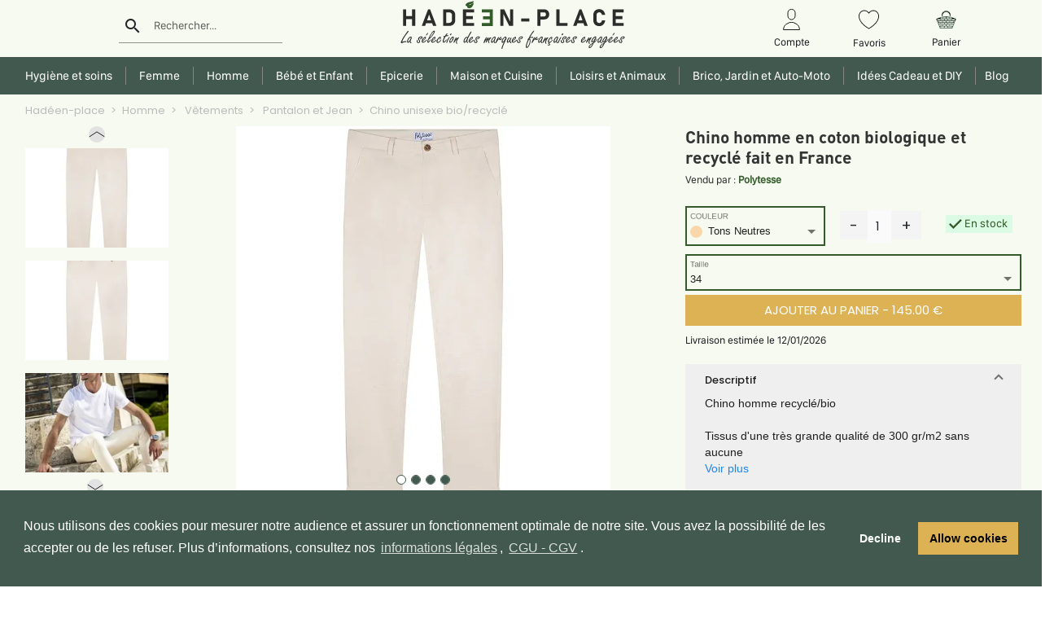

--- FILE ---
content_type: image/svg+xml
request_url: https://hadeen-place.fr/assets/images/logo/account.svg
body_size: 189
content:
<svg xmlns="http://www.w3.org/2000/svg" width="20.8" height="26" viewBox="0 0 20.8 26"><g transform="translate(-1395.642 -29.122)"><path d="M1406.042,42.222a4.682,4.682,0,0,1-4.5-4.846V33.823a4.511,4.511,0,0,1,9,0v3.553A4.682,4.682,0,0,1,1406.042,42.222Z" fill="none" stroke="#1a1a1a" stroke-miterlimit="10" stroke-width="1"/><path d="M1406.042,45.622h2.2l4.4,2.251c2.2,1.126,3.3,4.787,3.3,6.749h-19.8c0-1.962,1.1-5.623,3.3-6.749l4.4-2.251Z" fill="none" stroke="#1a1a1a" stroke-miterlimit="10" stroke-width="1"/></g></svg>

--- FILE ---
content_type: image/svg+xml
request_url: https://hadeen-place.fr/assets/images/icons/secure.svg
body_size: 310
content:
<svg xmlns="http://www.w3.org/2000/svg" width="16.212" height="21.75" viewBox="0 0 16.212 21.75">
  <g id="Groupe_793" data-name="Groupe 793" transform="translate(-1360.789 -5595.858)">
    <path id="Tracé_370" data-name="Tracé 370" d="M1374.171,5603.7v-2.832a4.614,4.614,0,0,0-4.582-4.632H1368.2a4.611,4.611,0,0,0-4.577,4.632v2.832a7.729,7.729,0,1,0,10.547,0Zm-8.547-2.832a2.6,2.6,0,0,1,2.577-2.612h1.388a2.605,2.605,0,0,1,2.583,2.612v1.466a7.6,7.6,0,0,0-6.548,0v-1.466Zm3.987,8.9a3.29,3.29,0,0,1,.281,1.331h0v3.606H1367.9v-3.606h0a3.294,3.294,0,0,1,.275-1.331,1.632,1.632,0,1,1,1.435,0Z" fill="none" stroke="#fff" stroke-miterlimit="10" stroke-width="0.75"/>
  </g>
</svg>


--- FILE ---
content_type: image/svg+xml
request_url: https://hadeen-place.fr/assets/images/logo/panier.svg
body_size: 1702
content:
<svg xmlns="http://www.w3.org/2000/svg" width="29.981" height="26.553" viewBox="0 0 29.981 26.553"><g transform="translate(-1624.492 -28.441)"><path d="M1639.462,54.744q-4.319,0-8.637,0c-.79,0-.913-.142-.875-.922a1.067,1.067,0,0,0-.1-.422q-2.185-5.4-4.381-10.791a.938.938,0,0,0-.295-.434.836.836,0,0,1,.068-1.492c.75-.419,1.5-.846,2.283-1.195a29.449,29.449,0,0,1,13.743-2.374,27.667,27.667,0,0,1,11.334,2.921,11.006,11.006,0,0,1,1.2.7.8.8,0,0,1,.036,1.4,1.105,1.105,0,0,0-.318.416q-2.208,5.414-4.4,10.835a1.207,1.207,0,0,0-.088.52c.045.626-.129.836-.783.838q-4.218.008-8.438,0Zm-7.432-2.789v1.609c1.388,0,2.736.005,4.085-.012a.384.384,0,0,0,.268-.25c.225-1.175.077-1.347-1.111-1.347h-3.242Zm4.367-9.025c0-.459.024-.871-.016-1.278a.451.451,0,0,0-.329-.29c-1.24-.021-2.48-.018-3.72,0-.111,0-.31.126-.315.2-.031.45-.015.9-.015,1.369Zm7.912,1.084c-1.4,0-2.761,0-4.125.006-.074,0-.21.094-.212.147-.016.477-.009.955-.009,1.428h4.346Zm-4.361,6.857h4.4c0-.447.02-.873-.014-1.295a.416.416,0,0,0-.3-.268q-1.884-.027-3.769,0c-.1,0-.29.139-.295.223C1639.932,49.969,1639.948,50.411,1639.948,50.871Zm-8.862-9.518c-1.415,0-2.767,0-4.119.01a.34.34,0,0,0-.24.228c-.024.439-.011.879-.011,1.313h4.37Zm6.2,1.565h4.394c0-.454.016-.88-.013-1.3a.377.377,0,0,0-.266-.253q-1.908-.025-3.816,0a.412.412,0,0,0-.285.284C1637.269,42.056,1637.289,42.467,1637.289,42.918Zm5.282-.016h4.4c0-.441.025-.839-.015-1.231a.452.452,0,0,0-.312-.307q-1.886-.033-3.773,0a.412.412,0,0,0-.287.282C1642.551,42.054,1642.571,42.466,1642.571,42.9Zm5.3-1.526V42.9h4.331V41.376Zm-14.135,4.214V44.052h-4.33V45.59Zm5.283-1.555c-.2-.01-.38-.025-.557-.025-.891,0-1.782,0-2.673,0-1.184,0-1.168,0-1.152,1.185.005.368.152.436.474.432,1.139-.013,2.278,0,3.416-.006.159,0,.318-.018.492-.028Zm-9.643,6.825h4.374V49.3c-1.392,0-2.755,0-4.118.012-.086,0-.237.174-.244.274C1629.358,49.994,1629.374,50.4,1629.374,50.86Zm9.642-1.535c-.207-.011-.385-.029-.563-.03-.893,0-1.786-.015-2.679,0-1.334.026-1.1-.275-1.133,1.2-.007.3.107.4.405.4.86-.015,1.72,0,2.58,0h1.39Zm10.524-5.281h-4.262V45.62h3.065c1.448,0,1.473-.029,1.256-1.491C1649.6,44.114,1649.581,44.1,1649.54,44.044Zm-4.276,6.85h3.237c1.166,0,1.154,0,1.14-1.151,0-.344-.11-.46-.456-.455-1.14.017-2.28.005-3.42.008-.161,0-.322.021-.5.034Zm-7.975,2.668c1.43,0,2.786.058,4.133-.028.544-.035.193-.626.247-.954.034-.205.183-.564-.254-.622a.4.4,0,0,0-.049,0c-1.257,0-2.515-.007-3.772.012a.414.414,0,0,0-.291.277C1637.269,52.655,1637.289,53.068,1637.289,53.562Zm9.664-1.567h-4.336v1.523h4.336Zm-6.976-13.256v1.506h4.328V38.739Zm-7.954,9.453h4.346V46.7h-4.346Zm6.993-7.916V38.719c-1.4,0-2.764,0-4.132,0-.069,0-.2.067-.2.1-.015.444-.018.889,0,1.333,0,.041.158.11.243.11C1636.28,40.278,1637.631,40.276,1639.016,40.276Zm-1.7,7.955c1.4,0,2.761,0,4.126-.011.079,0,.219-.155.225-.244.024-.421.01-.844.01-1.263h-4.361Zm9.632-1.526h-4.343v1.484h4.343Zm.917-.01v1.5h2.65v-1.5ZM1631.075,48.2V46.7h-2.522v1.5Zm16.6-7.952a7.49,7.49,0,0,0-.009-.845c-.015-.119-.116-.308-.2-.326-.717-.14-1.441-.247-2.191-.368v1.539Zm-13.925-1.545c-.7.126-1.349.233-1.992.369a.38.38,0,0,0-.2.282c-.027.289-.009.582-.009.888h2.2Zm-5.27,5.326h-1.012v1.552h1.012Zm22.065,1.651c.417-.075,1.006-.069,1.042-.208a2.653,2.653,0,0,0-.038-1.384c-.036-.119-.644-.064-1-.09Zm-2.673,6.334V53.51c.648.1.655.094.661-.5,0-.166,0-.331,0-.5C1648.527,51.917,1648.514,51.906,1647.872,52.018Zm-17.42,1.476.159.15c.165-.113.445-.2.473-.343a3.714,3.714,0,0,0,.008-1.084.409.409,0,0,0-.314-.24c-.109,0-.3.147-.311.242C1630.433,52.641,1630.452,53.068,1630.452,53.494Z" stroke="#dbfbe4" stroke-miterlimit="10" stroke-width="0.5"/><path d="M1634.471,36.637l-1.541.273a6.542,6.542,0,0,1,2.353-6.6,6.71,6.71,0,0,1,10.763,6.6l-1.573-.26a5.1,5.1,0,1,0-10-.014Z" stroke="#dbfbe4" stroke-miterlimit="10" stroke-width="0.5"/></g></svg>

--- FILE ---
content_type: image/svg+xml
request_url: https://hadeen-place.fr/assets/images/card/visa.svg
body_size: 61193
content:
<svg xmlns="http://www.w3.org/2000/svg" xmlns:xlink="http://www.w3.org/1999/xlink" width="39.725" height="24" viewBox="0 0 39.725 24">
  <defs>
    <clipPath id="clip-path">
      <path id="Tracé_9" data-name="Tracé 9" d="M1465.943,5656.832a1.124,1.124,0,0,1-1.123,1.121h-37.483a1.122,1.122,0,0,1-1.119-1.121V5635.07a1.119,1.119,0,0,1,1.119-1.117h37.483a1.121,1.121,0,0,1,1.123,1.117Z" fill="none"/>
    </clipPath>
  </defs>
  <g id="Groupe_33" data-name="Groupe 33" transform="translate(-1426.218 -5633.953)">
    <g id="Groupe_32" data-name="Groupe 32">
      <g id="Groupe_31" data-name="Groupe 31" clip-path="url(#clip-path)">
        <image id="Rectangle_12" data-name="Rectangle 12" width="40.861" height="25.091" transform="translate(1425.798 5633.406)" xlink:href="[data-uri]"/>
      </g>
    </g>
  </g>
</svg>


--- FILE ---
content_type: image/svg+xml
request_url: https://hadeen-place.fr/assets/images/logo/right.svg
body_size: 134
content:
<svg xmlns="http://www.w3.org/2000/svg" width="7.59" height="20.544" viewBox="0 0 7.59 20.544">
  <path id="Tracé_2" data-name="Tracé 2" d="M1331.8,5255.835l6.386-9.958-6.576-10.042" transform="translate(-1331.192 -5235.561)" fill="none" stroke="#000" stroke-miterlimit="10" stroke-width="1"/>
</svg>


--- FILE ---
content_type: image/svg+xml
request_url: https://hadeen-place.fr/assets/images/card/cb.svg
body_size: 11316
content:
<svg xmlns="http://www.w3.org/2000/svg" xmlns:xlink="http://www.w3.org/1999/xlink" width="39.726" height="24" viewBox="0 0 39.726 24">
  <defs>
    <clipPath id="clip-path">
      <path id="Rectangle_11" data-name="Rectangle 11" d="M1.121,0H38.6a1.123,1.123,0,0,1,1.123,1.123V22.877A1.123,1.123,0,0,1,38.6,24H1.123A1.123,1.123,0,0,1,0,22.877V1.121A1.121,1.121,0,0,1,1.121,0Z" transform="translate(1376.771 5633.953)" fill="none"/>
    </clipPath>
    <pattern id="pattern" preserveAspectRatio="none" width="100%" height="100%" viewBox="0 0 179 130">
      <image width="179" height="130" xlink:href="[data-uri]"/>
    </pattern>
  </defs>
  <g id="Groupe_28" data-name="Groupe 28" transform="translate(-1376.771 -5633.953)" clip-path="url(#clip-path)">
    <rect id="Rectangle_10" data-name="Rectangle 10" width="41.455" height="27.273" transform="translate(1375.863 5632.275)" fill="url(#pattern)"/>
  </g>
</svg>


--- FILE ---
content_type: image/svg+xml
request_url: https://hadeen-place.fr/assets/images/heart.svg
body_size: 210
content:
<svg xmlns="http://www.w3.org/2000/svg" width="14.441" height="12.77" viewBox="0 0 14.441 12.77">
  <path id="Tracé_46" data-name="Tracé 46" d="M1299.974,1355.372a4.1,4.1,0,0,0-3.873,1.324,3.845,3.845,0,0,0-3.868-1.264,3.8,3.8,0,0,0-2.82,3.547c-.145,3.622,3.208,6.362,6.691,8.005,3.151-1.426,6.884-4.437,6.739-8.059A3.8,3.8,0,0,0,1299.974,1355.372Z" transform="translate(-1288.908 -1354.764)" fill="none" stroke="#666" stroke-miterlimit="10" stroke-width="1"/>
</svg>


--- FILE ---
content_type: image/svg+xml
request_url: https://hadeen-place.fr/assets/images/impactsvg/Impact%202/VEGAN.svg
body_size: 8643
content:
<svg width="49" height="49" xmlns="http://www.w3.org/2000/svg" xmlns:xlink="http://www.w3.org/1999/xlink" overflow="hidden"><defs><clipPath id="clip0"><rect x="232" y="20" width="49" height="49"/></clipPath></defs><g clip-path="url(#clip0)" transform="translate(-232 -20)"><path d="M23.6343 48.8203C22.638 48.6733 22.246 48.412 20.4167 46.7297L18.9303 45.3577 16.9377 45.7987C13.965 46.4357 12.9523 46.354 11.711 45.3087 10.927 44.6553 10.6167 44.0837 9.88167 41.846L9.212 39.788 7.154 39.1183C4.91633 38.3833 4.34467 38.073 3.69133 37.289 2.646 36.0477 2.56433 35.035 3.20133 32.0623L3.64233 30.0697 2.27033 28.5997C0.686 26.8847 0.114333 25.9373 0.196 25.137 0.245 24.5817 0.245 24.5817 0.539 25.4473 0.702333 25.921 0.931 26.3947 1.029 26.509 1.14333 26.607 1.74767 27.293 2.36833 28.0117 3.00533 28.7303 3.56067 29.351 3.60967 29.4 4.067 29.7757 4.067 30.233 3.675 32.0787 2.76033 36.2927 3.31567 37.3217 7.12133 38.5467 8.26467 38.906 9.31 39.298 9.42433 39.396 9.53867 39.494 9.947 40.5393 10.3227 41.7153 10.927 43.6753 11.0577 43.9203 11.7437 44.59 12.4787 45.325 13.3933 45.7333 14.259 45.7333 14.4713 45.7333 15.5493 45.5373 16.6437 45.3087 17.738 45.08 18.7833 44.933 18.9957 44.982 19.1917 45.0473 19.8777 45.57 20.4983 46.158 22.1153 47.6933 22.54 47.971 23.569 48.3303 24.4837 48.657 24.5 48.657 25.48 48.3303 26.264 48.0527 26.803 47.6933 28.1913 46.452L29.9227 44.9003 30.6903 44.9983C31.0987 45.0473 32.095 45.2433 32.9117 45.423 33.712 45.5863 34.545 45.7333 34.7573 45.7333 35.5413 45.7333 36.4723 45.325 37.191 44.688 37.8443 44.0837 37.975 43.8223 38.6283 41.8623 39.0203 40.67 39.445 39.5757 39.592 39.4287 39.739 39.298 40.131 39.102 40.474 39.004 42.1727 38.5467 44.051 37.779 44.541 37.3543 45.8313 36.2273 45.9783 35.1657 45.3087 32.046 44.835 29.8083 44.786 30.0207 46.158 28.5507 47.8567 26.705 48.6733 25.3983 48.6733 24.451 48.6733 23.961 47.873 22.3767 47.285 21.6907 46.9747 21.315 46.7133 20.9393 46.7133 20.8577 46.7133 20.776 47.04 20.4003 47.432 20.0247 47.8567 19.6327 48.265 19.0447 48.4283 18.5873 48.706 17.836 48.706 17.7707 48.4283 17.0683 48.2813 16.66 47.6933 15.827 47.1053 15.19 46.5337 14.553 46.06 14.014 46.06 13.965 46.06 13.916 46.5337 13.377 47.1053 12.74 48.363 11.3843 48.7877 10.4207 48.5263 9.604 47.9873 7.97067 47.0237 7.35 45.031 7.35 44.296 7.35 43.7733 7.41533 43.7733 7.51333 43.7733 7.61133 44.2633 7.67667 44.933 7.67667 46.403 7.67667 47.089 7.987 47.6117 8.90167 48.3957 10.2083 48.118 10.9923 46.2887 12.838L45.2107 13.9323 46.1907 14.9287C47.4973 16.2517 48.02 17.0683 48.02 17.7707 48.02 18.5547 47.4483 19.502 46.7133 19.9103L46.0927 20.2533 24.5 20.2533 2.90733 20.2533 2.28667 19.9103C1.55167 19.502 0.98 18.5547 0.98 17.7707 0.98 17.0847 1.63333 16.0393 2.76033 14.945 3.21767 14.504 3.59333 14.063 3.59333 13.965 3.59333 13.8833 3.185 13.377 2.695 12.8707 0.882 10.9923 0.620667 10.192 1.38833 8.90167 2.156 7.57867 0.555333 7.67667 22.0337 7.67667 34.6757 7.67667 41.16 7.62767 41.16 7.51333 41.16 7.41533 40.7027 7.35 40.131 7.35 38.9387 7.35 38.5793 7.08867 38.22 5.96167 37.8443 4.81833 37.3217 4.14867 36.407 3.69133 35.329 3.15233 34.6757 3.15233 32.2747 3.675 31.2293 3.90367 30.2983 4.08333 30.184 4.08333 30.0697 4.08333 29.1713 3.381 28.1913 2.53167 26.8683 1.372 26.1823 0.898333 25.4637 0.637 24.9247 0.441 24.5 0.228667 24.5 0.163333 24.5-0.0326667 26.1497 0.294 26.6233 0.604333 26.8847 0.767667 27.7667 1.519 28.5833 2.27033L30.0697 3.64233 32.0623 3.20133C34.398 2.695 35.4433 2.66233 36.3417 3.087 37.5667 3.65867 38.3507 4.63867 38.7753 6.10867L38.9713 6.77833 40.2453 6.86C41.2417 6.92533 41.5683 7.007 41.7153 7.23567 41.846 7.43167 41.846 7.595 41.7153 7.80733 41.5357 8.06867 40.376 8.085 22.1153 8.16667 3.02167 8.24833 2.695 8.24833 2.254 8.575 1.33933 9.261 1.20867 10.3717 1.94367 11.368 2.205 11.711 2.82567 12.4133 3.332 12.9033 3.83833 13.3933 4.24667 13.8833 4.24667 14.014 4.24667 14.1283 3.626 14.8797 2.85833 15.68 1.63333 16.954 1.47 17.199 1.47 17.7217 1.47 18.5383 1.84567 19.1753 2.51533 19.502 3.02167 19.747 4.998 19.7633 24.5 19.7633 44.002 19.7633 45.9783 19.747 46.4847 19.502 47.1543 19.1753 47.53 18.5383 47.53 17.7217 47.53 17.199 47.3667 16.954 46.1417 15.68 45.374 14.8797 44.7533 14.1283 44.7533 14.014 44.7533 13.8833 45.1617 13.3933 45.668 12.9033 47.4973 11.123 47.8893 10.2083 47.2687 9.163 46.844 8.44433 46.403 8.281 44.884 8.19933 43.3487 8.11767 43.12 7.97067 43.365 7.17033 43.4793 6.84367 43.5773 6.82733 45.1617 6.89267 46.7297 6.94167 46.893 6.97433 47.5463 7.43167 48.51 8.11767 48.8693 8.88533 48.853 10.2247 48.853 11.466 48.6243 11.9233 47.383 13.132L46.55 13.9487 47.53 14.9613C48.6897 16.17 48.8693 16.562 48.8693 17.934 48.8693 18.7833 48.7877 19.0937 48.4283 19.6163 48.1997 19.9757 47.7913 20.4003 47.53 20.5637L47.04 20.8577 47.6117 21.3967C48.51 22.2623 48.8367 23.0953 48.8367 24.5327 48.8367 26.0843 48.5753 26.607 46.7297 28.5997L45.3577 30.0697 45.7987 32.0623C46.4357 34.9697 46.3703 35.7863 45.4557 37.1257 44.8677 37.975 44.198 38.3343 41.8297 39.1183L39.788 39.788 39.1183 41.846C38.3833 44.0837 38.073 44.6553 37.289 45.3087 36.0477 46.354 35.035 46.4357 32.0623 45.7987L30.0697 45.3577 28.5997 46.7297C26.46 48.706 25.4963 49.1143 23.6343 48.8203Z" transform="matrix(1 0 0 -1 232 69)"/><path d="M23.3893 47.8567C22.8993 47.6607 22.3767 47.236 21.315 46.256 19.5183 44.5737 19.2733 44.394 18.718 44.4757 18.4403 44.5247 17.3133 44.7533 16.2353 44.9983 13.8833 45.5047 13.2627 45.423 12.2173 44.4593 11.6457 43.9203 11.4823 43.5773 10.7963 41.4867L10.0287 39.1183 7.62767 38.2853C5.11233 37.4197 4.606 37.1093 4.067 36.064 3.64233 35.2473 3.675 34.4633 4.19767 31.9153L4.63867 29.7757 3.038 27.9953C2.17233 27.0153 1.33933 25.97 1.20867 25.6597 0.914667 24.9573 0.914667 24.0427 1.225 23.3077 1.519 22.589 1.519 22.54 1.24133 22.54 1.127 22.54 0.914667 22.785 0.784 23.079 0.163333 24.4837 0.147 24.4837 0.228667 23.618 0.310333 22.687 0.767667 21.9683 1.30667 21.9683 1.87833 21.9683 2.07433 22.4257 1.813 23.0627 1.45367 23.9283 1.40467 25.039 1.715 25.627 1.862 25.921 2.67867 26.9173 3.528 27.832 4.44267 28.8447 5.06333 29.6613 5.06333 29.8573 5.06333 30.0533 4.851 31.2293 4.57333 32.4707 4.018 35.133 4.067 35.6557 5.047 36.5867 5.537 37.044 6.04333 37.289 7.75833 37.8117 8.967 38.171 10.0287 38.5957 10.2083 38.7917 10.4043 38.9713 10.829 40.033 11.1883 41.2417 11.711 42.9567 11.9397 43.463 12.4133 43.953 13.3443 44.933 13.867 44.982 16.5293 44.4267 17.7707 44.149 18.9467 43.9367 19.1427 43.9367 19.355 43.9367 20.1063 44.5083 21.0537 45.3903 23.0137 47.2033 23.5527 47.53 24.5 47.53 25.4473 47.53 25.9863 47.2033 27.9463 45.3903 29.0243 44.394 29.6287 43.9367 29.9063 43.9367 30.1187 43.9367 31.2783 44.149 32.4707 44.4103 36.064 45.1943 36.701 44.8187 37.8117 41.2417 38.1383 40.1637 38.514 39.1183 38.6447 38.9223 38.808 38.6447 39.445 38.3833 41.0457 37.877 44.8513 36.6847 45.1943 36.113 44.4103 32.4707 44.149 31.2783 43.9367 30.1187 43.9367 29.9063 43.9367 29.6287 44.394 29.0243 45.3903 27.9463 47.1707 26.0027 47.53 25.4473 47.53 24.5327 47.53 23.6507 47.2033 23.03 46.1743 21.9357L45.3577 21.07 44.051 21.07C42.7933 21.07 42.7607 21.0863 42.8587 21.4457 42.9077 21.6417 43.0057 22.5727 43.0547 23.52 43.4957 30.8537 39.3143 37.9587 32.634 41.209 21.1517 46.795 7.693 39.4613 6.027 26.705 5.84733 25.3003 5.91267 22.2787 6.14133 21.4457 6.23933 21.07 6.23933 21.07 4.34467 21.07 2.156 21.07 1.48633 20.8413 0.718667 19.8287 0.359333 19.355-0.114333 17.8033 0.114333 17.8033 0.147 17.8033 0.359333 18.2117 0.604333 18.718 0.898333 19.3387 1.24133 19.7633 1.68233 20.0573 2.28667 20.4657 2.51533 20.4983 4.23033 20.5473 5.27567 20.58 6.223 20.6943 6.33733 20.776 6.50067 20.923 6.517 21.462 6.43533 23.177 6.37 24.5817 6.40267 25.9373 6.517 26.8683 7.52967 34.5777 13.3933 40.7517 21.119 42.2217 21.854 42.3523 23.324 42.4667 24.5 42.4667 26.7703 42.4667 28.518 42.2053 30.3637 41.5683 33.6793 40.4413 36.7337 38.269 38.8243 35.5577 39.249 35.0023 39.641 34.5123 39.69 34.4633 40.1147 34.0387 41.4867 31.066 41.9277 29.5797 42.3197 28.2893 42.3687 27.881 42.434 24.5817 42.4667 22.4747 42.5647 20.9067 42.6627 20.776 42.777 20.6453 43.2997 20.58 44.1817 20.58L45.521 20.58 46.452 21.56C47.9547 23.128 48.3303 24.3693 47.7097 25.725 47.5463 26.0843 46.746 27.1297 45.913 28.028 45.0963 28.9427 44.4267 29.841 44.4267 30.0043 44.4267 30.184 44.6063 31.164 44.835 32.1767 45.374 34.6267 45.374 35.3453 44.786 36.2763 44.5247 36.6683 44.1817 37.1093 44.0347 37.24 43.8713 37.3707 42.6627 37.8443 41.356 38.3017L38.9713 39.1183 38.22 41.405C37.583 43.3323 37.3707 43.806 36.8153 44.3777 35.9823 45.2597 35.133 45.5047 33.8427 45.227 33.3363 45.1127 32.879 45.0147 32.83 44.9983 32.781 44.9983 32.0623 44.8513 31.2293 44.688L29.7103 44.3777 29.1877 44.8677C28.8937 45.129 28.2403 45.7333 27.7177 46.2233 26.1823 47.6607 25.7413 47.9057 24.696 47.971 24.1897 47.9873 23.5853 47.9383 23.3893 47.8567Z" transform="matrix(1 0 0 -1 232 69)"/><path d="M21.707 41.993C15.6637 40.8823 10.535 36.8317 8.281 31.36 7.17033 28.6813 6.958 27.5217 6.94167 24.3857 6.94167 21.7887 6.97433 21.5437 7.28467 21.119L7.62767 20.6617 14.7163 20.629C19.6 20.5963 21.854 20.6453 22.001 20.776 22.3767 21.07 22.2297 21.6417 21.6417 22.2133 21.1027 22.736 21.0047 22.7687 19.0937 22.9647 17.4603 23.128 16.9377 23.2587 16.072 23.6833 14.112 24.647 12.495 26.7213 11.9397 28.9427 11.662 30.1023 11.6783 32.536 11.9723 33.0913 12.544 34.202 13.6383 34.7737 15.2227 34.8063 17.9177 34.8717 20.4493 33.712 22.2787 31.605 22.7033 31.115 23.1117 30.7067 23.1933 30.7067 23.2913 30.7067 23.7323 31.213 24.1897 31.85 25.7413 33.9897 27.7667 35.3617 30.135 35.8517 32.9933 36.456 34.986 35.9497 35.9007 34.3817 36.2437 33.7773 36.2763 33.5813 36.211 31.6867 36.162 29.9063 36.0967 29.498 35.6883 28.5017 35.0677 26.95 34.1367 25.6107 33.124 24.8103 31.654 23.6507 30.5107 23.2097 28.2567 22.932 27.195 22.8013 26.607 22.54 26.1497 21.952 25.725 21.413 25.7087 20.972 26.1007 20.7597 26.2803 20.6617 29.4 20.5963 33.8427 20.5963 40.8823 20.58 41.2907 20.5963 41.552 20.8903 42.2707 21.6743 42.287 26.1497 41.5847 28.8283 39.9677 34.9697 35.1493 39.886 29.0407 41.5847 27.783 41.9277 27.097 42.0093 24.99 42.0583 23.6017 42.091 22.1153 42.0583 21.707 41.993ZM27.489 41.405C32.634 40.5067 37.2563 37.1257 39.69 32.487 40.523 30.87 41.258 28.6813 41.503 26.9663 41.699 25.5943 41.6337 21.9357 41.405 21.364 41.2907 21.0863 40.768 21.07 33.712 21.07 29.351 21.07 26.1333 21.1353 26.1333 21.217 26.1333 21.2987 26.3783 21.5763 26.6887 21.8377 27.146 22.246 27.4237 22.344 28.4363 22.442 33.3527 22.883 36.799 26.8847 36.799 32.1277 36.799 33.8917 36.4397 34.79 35.427 35.6557 34.594 36.3743 33.8427 36.5867 32.144 36.5867 29.351 36.5867 27.097 35.623 25.0717 33.5813 24.3367 32.8463 23.6507 32.0133 23.5363 31.7357 23.422 31.4417 23.275 31.1967 23.2097 31.1967 23.1607 31.213 22.8667 31.5397 22.5727 31.9317 21.0373 34.0387 18.2933 35.329 15.435 35.329 13.7527 35.329 12.9687 35.035 12.1357 34.0713 11.3843 33.222 11.221 32.536 11.319 30.6413 11.417 28.6487 11.7927 27.4563 12.838 25.9373 14.4223 23.618 16.807 22.3767 19.7143 22.3767 20.678 22.3767 21.462 22.0663 21.7233 21.5763 21.805 21.3967 21.8867 21.217 21.8867 21.168 21.8867 21.119 18.7017 21.07 14.798 21.07 8.19933 21.07 7.70933 21.0863 7.595 21.364 7.36633 21.9357 7.301 25.5943 7.497 26.9663 8.54233 34.1367 14.2753 40.1147 21.3803 41.3887 23.0463 41.699 25.7903 41.699 27.489 41.405Z" transform="matrix(1 0 0 -1 232 69)"/><path d="M30.38 35.5087C28.0443 35.0023 25.774 33.418 24.451 31.36 23.6997 30.184 23.4873 29.3837 23.5527 28.1097 23.6343 26.4273 23.8303 26.4437 25.7413 28.371 26.6233 29.2693 27.783 30.282 28.322 30.625 29.5797 31.4417 31.4417 32.389 32.2747 32.634 33.075 32.8627 33.1567 32.879 33.1567 32.683 33.1567 32.6177 32.5033 32.2747 31.7193 31.948 30.919 31.6213 29.694 30.9843 28.9753 30.5107 27.3747 29.4653 25.1533 27.2277 24.1733 25.676 23.765 25.039 23.3567 24.5 23.2587 24.5 23.1607 24.5 22.8013 24.9737 22.4583 25.5453 21.168 27.7667 18.963 29.694 16.5293 30.723 15.925 30.968 15.4187 31.2457 15.386 31.3437 15.3043 31.5887 15.3697 31.5723 16.5293 31.1313 18.424 30.4127 19.992 29.3673 21.5437 27.734 22.393 26.8357 22.4583 26.803 22.736 27.0643 23.1117 27.391 23.1443 28.9753 22.785 29.8247 22.4747 30.5923 21.4457 31.85 20.5637 32.6013 17.983 34.7573 14.014 35.1003 12.7237 33.3037 12.397 32.83 12.3153 32.5197 12.2827 31.2457 12.1847 28.8937 13.0013 26.8683 14.7163 25.235 16.072 23.9447 17.1173 23.5037 19.208 23.3567 21.364 23.1933 21.9357 22.932 22.7197 21.6253 23.2587 20.727 23.3567 20.6617 23.961 20.6127 24.5163 20.5637 24.6797 20.629 24.9737 21.0047 25.1533 21.2497 25.3167 21.5273 25.3167 21.6253 25.3167 21.8703 26.2313 22.7523 26.754 23.0137 26.9663 23.128 27.7667 23.275 28.518 23.3567 31.164 23.6343 33.4343 25.186 34.6757 27.587 35.5087 29.1713 35.77 30.2167 35.77 31.997 35.77 33.3363 35.721 33.6467 35.3943 34.1693 34.496 35.6557 32.9443 36.064 30.38 35.5087ZM34.2183 34.8063C35.084 34.3163 35.3617 33.5977 35.3617 31.9317 35.3453 29.5633 34.4633 27.4563 32.8137 25.8883 31.5233 24.6633 30.2003 24.059 28.371 23.863 26.4927 23.6833 25.578 23.1607 24.99 21.9193 24.6143 21.1353 24.549 21.07 23.9937 21.07 23.471 21.07 23.373 21.1353 23.275 21.5273 23.128 22.148 22.491 22.932 21.7723 23.373 21.2987 23.667 20.825 23.765 19.3877 23.863 17.8687 23.961 17.4603 24.059 16.5947 24.4837 14.602 25.4637 13.1157 27.587 12.74 29.9717 12.2663 32.9443 13.2953 34.1693 16.0067 33.908 18.4403 33.6957 20.384 32.585 21.7723 30.625 22.393 29.743 22.4583 29.5307 22.54 28.4527 22.589 27.8157 22.6053 27.2767 22.5727 27.2767 22.5563 27.2767 22.05 27.7993 21.462 28.42 20.2207 29.7267 18.6037 30.8537 17.0193 31.5397 15.631 32.1277 15.0757 32.144 14.8307 31.605 14.602 31.0987 14.8307 30.7883 15.6473 30.527 18.2443 29.694 20.58 27.7667 22.148 25.2023 22.6707 24.3367 22.9157 24.0753 23.2423 24.0427 23.618 23.9937 23.7487 24.108 24.1243 24.7613 26.019 27.9627 28.959 30.4127 32.585 31.7683 33.467 32.095 33.565 32.193 33.614 32.634 33.6957 33.4833 33.2383 33.5813 31.7357 32.977 29.1387 31.9643 27.146 30.5923 25.2023 28.5017L23.9283 27.146 24.01 28.4853C24.0753 29.5307 24.1897 29.988 24.549 30.625 25.8393 32.9607 28.2077 34.6267 30.919 35.1167 32.0297 35.3127 33.614 35.1657 34.2183 34.8063Z" transform="matrix(1 0 0 -1 232 69)"/><path d="M5.74933 18.0973C5.635 17.983 5.55333 17.787 5.55333 17.6237 5.55333 17.4767 6.125 15.68 6.84367 13.622 7.85633 10.6493 8.19933 9.86533 8.477 9.73467 8.75467 9.62033 8.90167 9.653 9.13033 9.898 9.42433 10.2083 11.9233 17.1663 11.9233 17.6563 11.9233 18.0647 11.4823 18.3423 11.0413 18.228 10.7147 18.1463 10.535 17.7543 9.68567 15.3207L8.70567 12.5113 7.84 15.1247C7.36633 16.5457 6.87633 17.8523 6.72933 18.0157 6.43533 18.3423 6.027 18.375 5.74933 18.0973ZM7.35 15.1083C8.526 11.6293 8.78733 11.4823 9.62033 13.8343 9.898 14.6183 10.3227 15.8107 10.5677 16.464 10.8127 17.1337 11.074 17.64 11.2047 17.64 11.3353 17.64 11.4333 17.5747 11.4333 17.5093 11.4333 17.3787 9.81633 12.6583 9.19567 10.976 8.73833 9.76733 8.526 10.0777 7.252 13.8017 6.59867 15.6963 6.05967 17.3297 6.05967 17.444 6.04333 17.542 6.14133 17.64 6.272 17.64 6.419 17.64 6.79467 16.758 7.35 15.1083Z" transform="matrix(1 0 0 -1 232 69)"/><path d="M22.4583 18.1463C20.3677 17.5747 19.11 16.0067 19.11 13.965 19.1263 11.5803 20.9557 9.76733 23.373 9.78367 25.3657 9.78367 26.754 11.123 27.0317 13.3443 27.195 14.504 26.95 14.7 25.3167 14.7 24.3693 14.7 23.961 14.6347 23.7813 14.4387 23.1607 13.8343 23.6997 13.23 24.843 13.23L25.6433 13.23 25.3983 12.6257C24.7123 10.9433 22.6707 10.6493 21.3313 12.0213 19.992 13.4097 20.3677 15.6473 22.099 16.4803 22.9973 16.9213 23.5037 16.905 24.5327 16.464 25.4963 16.0557 25.8883 16.1863 25.8883 16.9213 25.8883 17.3133 25.774 17.444 25.1533 17.7543 24.304 18.1627 23.1607 18.326 22.4583 18.1463ZM25.039 17.297C25.284 17.199 25.48 17.0357 25.48 16.954 25.48 16.7743 25.2513 16.8233 24.0427 17.1663 22.8177 17.542 21.4783 16.9867 20.5963 15.7453 19.992 14.9123 19.943 13.4097 20.4657 12.4133 21.5273 10.3717 24.2713 10.0123 25.4473 11.7437 26.264 12.985 26.117 13.5893 24.9247 13.72 24.5163 13.769 24.1733 13.8507 24.1733 13.9323 24.1733 13.9977 24.206 14.0467 24.255 14.0467 24.304 14.0467 24.8103 14.0467 25.3983 14.0467L26.46 14.0467 26.46 13.3117C26.46 11.5477 25.137 10.29 23.275 10.29 21.0047 10.29 19.502 11.907 19.6327 14.2263 19.7307 15.9413 20.482 16.8887 22.246 17.493 23.079 17.7707 24.0263 17.7053 25.039 17.297Z" transform="matrix(1 0 0 -1 232 69)"/><path d="M30.7393 18.0157C30.38 17.689 27.7667 10.976 27.7667 10.3553 27.7667 9.86533 28.3057 9.555 28.7303 9.8 28.91 9.88167 29.155 10.2737 29.2693 10.6493L29.5143 11.3517 31.213 11.4007 32.9117 11.4497 33.2057 10.633C33.3527 10.192 33.5977 9.78367 33.7447 9.73467 34.055 9.62033 34.5613 9.86533 34.692 10.2083 34.741 10.339 34.153 12.0867 33.4017 14.0957 32.144 17.4277 31.6867 18.2933 31.1967 18.2933 31.1313 18.2933 30.919 18.1627 30.7393 18.0157ZM32.8627 14.21C33.565 12.3643 34.1367 10.731 34.1367 10.584 34.1367 10.0613 33.8263 10.2737 33.4507 11.074L33.075 11.8417 31.213 11.8417 29.3347 11.8417 28.959 11.074C28.5833 10.3063 28.2567 10.0613 28.2567 10.5187 28.2567 10.6983 29.9717 15.337 30.7883 17.3623 30.87 17.542 31.0497 17.64 31.2457 17.6073 31.5397 17.5747 31.8173 16.9867 32.8627 14.21Z" transform="matrix(1 0 0 -1 232 69)"/><path d="M30.919 15.8597C30.5433 15.4513 29.6777 13.1157 29.792 12.8053 30.0207 12.2173 31.7357 12.054 32.3563 12.5603L32.7483 12.8707 32.2583 14.2917C31.997 15.0593 31.654 15.8107 31.507 15.9413 31.262 16.17 31.1967 16.1537 30.919 15.8597ZM31.899 14.014 32.3237 12.9033 31.213 12.9033 30.1023 12.9033 30.6903 14.3897C31.164 15.6147 31.2783 15.8107 31.3763 15.5003 31.4417 15.288 31.6703 14.6183 31.899 14.014Z" transform="matrix(1 0 0 -1 232 69)"/><path d="M36.456 18.032C36.113 17.787 36.0967 17.689 36.0967 13.965 36.0967 10.2083 36.0967 10.143 36.456 9.898 36.7663 9.68567 36.8643 9.66933 37.1583 9.86533 37.4687 10.0777 37.485 10.241 37.485 12.642 37.485 14.0467 37.534 15.19 37.6157 15.19 37.681 15.19 37.73 15.1247 37.73 15.0593 37.73 14.994 38.514 13.8017 39.494 12.4133 40.768 10.5677 41.356 9.86533 41.6173 9.83267 42.434 9.71833 42.4667 9.88167 42.4667 13.965 42.4667 17.4277 42.434 17.7707 42.1727 18.0157 41.7807 18.375 41.601 18.3587 41.258 17.983 41.013 17.7053 40.9803 17.3623 41.0293 15.2063 41.0783 12.936 41.013 12.3643 40.7843 12.9687 40.5883 13.475 37.3543 17.983 37.093 18.13 36.8807 18.228 36.701 18.1953 36.456 18.032ZM38.3343 15.8107C39.0367 14.798 39.8043 13.6547 40.0657 13.279 40.7517 12.2663 40.9803 12.1193 41.258 12.495 41.4213 12.7237 41.4867 13.4097 41.4867 15.2227 41.4867 17.2807 41.5193 17.64 41.7317 17.64 41.944 17.64 41.9767 17.1663 41.944 14.014 41.9113 11.4333 41.846 10.388 41.699 10.339 41.601 10.3063 40.7353 11.4007 39.7717 12.7727 38.8243 14.1447 37.926 15.337 37.779 15.4187 37.2727 15.6963 37.0767 15.092 37.0603 13.1157 37.044 12.103 37.0113 11.2047 36.995 11.1067 36.9787 11.025 36.946 10.7963 36.9297 10.6167 36.9297 10.437 36.848 10.29 36.75 10.29 36.652 10.29 36.5867 11.6293 36.5867 13.965 36.5867 17.0357 36.6193 17.64 36.8153 17.64 36.946 17.64 37.632 16.807 38.3343 15.8107Z" transform="matrix(1 0 0 -1 232 69)"/><path d="M13.5893 17.934C13.3117 17.6563 13.3117 10.2737 13.5893 9.996 13.72 9.86533 14.406 9.8 15.5983 9.8 17.4603 9.8 17.8033 9.898 17.8033 10.4697 17.8033 10.9923 17.3623 11.1557 16.0883 11.123L14.8633 11.0903 14.8633 12.152 14.8633 13.2137 16.023 13.2627C16.9867 13.2953 17.2317 13.377 17.4113 13.6383 17.6073 13.9323 17.591 14.0303 17.3787 14.3407 17.1663 14.651 16.9867 14.7 15.9903 14.7L14.8633 14.7 14.8633 15.7617 14.8633 16.807 16.1863 16.856C17.248 16.8887 17.5583 16.9703 17.7053 17.199 17.836 17.395 17.836 17.5583 17.7053 17.7707 17.5583 17.9993 17.2317 18.0483 15.6637 18.0973 14.3407 18.13 13.7363 18.081 13.5893 17.934ZM17.15 17.4767C17.15 17.3787 16.6763 17.3133 16.0557 17.3133 14.5693 17.3133 14.3733 17.1173 14.3733 15.6637 14.3733 14.2917 14.6183 14.0467 16.0557 14.0467 16.6437 14.0467 16.9703 13.9813 16.905 13.8833 16.856 13.8017 16.3497 13.72 15.778 13.72 15.2063 13.72 14.6837 13.6383 14.5693 13.524 14.455 13.4097 14.3733 12.8707 14.3733 12.2663 14.3733 10.8127 14.5693 10.6167 16.0393 10.6167 16.6763 10.6167 17.15 10.5513 17.15 10.4533 17.15 10.3553 16.4967 10.29 15.5167 10.29L13.8833 10.29 13.8833 13.965 13.8833 17.64 15.5167 17.64C16.4967 17.64 17.15 17.5747 17.15 17.4767Z" transform="matrix(1 0 0 -1 232 69)"/><path d="M0.163333 17.2807C0.163333 16.5457 0.457333 16.0067 1.47 14.9613L2.45 13.9487 1.69867 13.2137C0.637 12.201 0.343 11.7273 0.179667 10.878 0.098 10.4697 0.0653333 10.1267 0.098 10.1267 0.130667 10.1267 0.359333 10.5023 0.588 10.976 0.816667 11.4497 1.421 12.2337 1.89467 12.74 2.38467 13.2463 2.77667 13.8017 2.77667 13.9813 2.77667 14.1447 2.38467 14.6837 1.89467 15.19 1.40467 15.68 0.816667 16.464 0.588 16.905 0.228667 17.6073 0.163333 17.6563 0.163333 17.2807Z" transform="matrix(1 0 0 -1 232 69)"/><path d="M0.163333 9.457C0.163333 9.065 0.326667 8.65667 0.653333 8.19933 1.519 6.99067 1.69867 6.958 6.10867 6.86L10.0123 6.77833 10.2737 5.96167C10.6493 4.802 11.172 4.03433 11.8743 3.54433 13.2137 2.62967 14.0303 2.56433 16.9377 3.20133L18.9303 3.64233 20.4003 2.27033C22.099 0.718667 22.981 0.163333 23.8303 0.163333 24.5327 0.163333 24.3693 0.343 23.2913 0.735 22.7523 0.931 21.9357 1.519 20.776 2.548 19.8287 3.39733 18.963 4.08333 18.8323 4.08333 18.718 4.08333 17.7707 3.90367 16.7253 3.675 14.3243 3.15233 13.671 3.15233 12.593 3.69133 11.662 4.165 11.123 4.83467 10.6983 6.04333 10.2247 7.399 10.388 7.35 6.223 7.35 2.695 7.35 2.499 7.36633 1.87833 7.72567 1.40467 7.987 1.078 8.36267 0.702333 9.065L0.179667 10.045 0.163333 9.457Z" transform="matrix(1 0 0 -1 232 69)"/><path d="M11.3517 7.02333C11.074 6.72933 11.074 6.63133 11.2863 6.01067 11.6947 4.73667 13.083 3.60967 14.2263 3.59333 14.455 3.59333 15.6473 3.822 16.8723 4.08333 18.1137 4.361 19.159 4.57333 19.1917 4.57333 19.2243 4.57333 20.041 3.871 20.972 3.038 22.9647 1.24133 23.4873 0.914667 24.5 0.914667 25.5127 0.914667 26.0353 1.24133 28.028 3.038 28.959 3.871 29.7593 4.57333 29.792 4.57333 29.8247 4.57333 30.723 4.37733 31.7847 4.14867 32.8627 3.92 34.0223 3.70767 34.3817 3.65867 35.77 3.49533 37.2727 4.58967 37.7137 6.05967 37.8933 6.64767 37.877 6.762 37.632 7.03967 37.3543 7.33367 36.9297 7.35 24.5 7.35 11.8417 7.35 11.6457 7.35 11.3517 7.02333ZM37.3543 6.25567C37.093 5.439 36.162 4.49167 35.378 4.263 34.839 4.13233 34.3653 4.18133 32.4707 4.57333 31.2293 4.851 30.0533 5.06333 29.8573 5.06333 29.645 5.06333 28.8937 4.49167 27.9463 3.60967 25.9863 1.79667 25.4473 1.47 24.5 1.47 23.5527 1.47 23.0137 1.79667 21.0537 3.60967 20.1063 4.49167 19.355 5.06333 19.1427 5.06333 18.9467 5.06333 17.7707 4.851 16.5293 4.57333 14.6347 4.18133 14.161 4.13233 13.622 4.263 12.838 4.49167 11.907 5.439 11.6457 6.25567L11.466 6.86 24.5 6.86 37.534 6.86 37.3543 6.25567Z" transform="matrix(1 0 0 -1 232 69)"/></g></svg>

--- FILE ---
content_type: image/svg+xml
request_url: https://hadeen-place.fr/assets/images/hadeen-logo-white.svg
body_size: 8155
content:
<svg xmlns="http://www.w3.org/2000/svg" viewBox="0 0 375.84 81.99"><defs><style>.cls-1{fill:#ffffff;}.cls-2{fill:#ffffff;}.cls-3{fill:#ffffff;}</style></defs><g id="Calque_2" data-name="Calque 2"><g id="Calque_1-2" data-name="Calque 1"><path class="cls-1" d="M2.14,70.29l.64-.19A20.85,20.85,0,0,1,8.06,69q1.2,0,1.2.9a.86.86,0,0,1-.27.62.84.84,0,0,1-.61.27,3.65,3.65,0,0,1-.46,0,2.43,2.43,0,0,0-.42,0A9.52,9.52,0,0,0,5,71.09,22.59,22.59,0,0,0,2.87,72a4.54,4.54,0,0,1-1.75.48A1,1,0,0,1,.3,72a1.57,1.57,0,0,1-.3-.91,5.82,5.82,0,0,1,.65-2A58.45,58.45,0,0,1,4.93,61.3Q8.2,56.35,10,54l1-1.27c.52-.7,1-1.05,1.36-1.05a.74.74,0,0,1,.72.69,2.31,2.31,0,0,1-.55,1.08l-1.32,1.74q-2.27,3-3.38,4.57T5.46,63.45A31.92,31.92,0,0,0,2.14,70.29Z"/><path class="cls-1" d="M15.1,69a12.23,12.23,0,0,1-1,1.57,2.74,2.74,0,0,1-2,1.25A1.5,1.5,0,0,1,10.73,71a2.49,2.49,0,0,1-.3-1.25,8.62,8.62,0,0,1,1.11-3.91,10.35,10.35,0,0,1,3-3.65,3.79,3.79,0,0,1,2.22-.83,1.61,1.61,0,0,1,1.12.41,1.11,1.11,0,0,1,.38.83,2.69,2.69,0,0,1-.27,1,1.05,1.05,0,0,1,.24.59,2.77,2.77,0,0,1-.44,1.1,12.22,12.22,0,0,0-.93,2.07,7,7,0,0,0-.5,2.21,1.6,1.6,0,0,0,.4,1.1,3.53,3.53,0,0,0,.66.37.68.68,0,0,1,.4.67.62.62,0,0,1-.23.49.81.81,0,0,1-.55.21,1.88,1.88,0,0,1-1.49-.77A2.36,2.36,0,0,1,15,70.05C15,69.84,15.06,69.48,15.1,69Zm2-5.25a1.76,1.76,0,0,0-.42-.52.77.77,0,0,0-.48-.16c-.8,0-1.68.7-2.63,2.12a7.65,7.65,0,0,0-1.56,4,1,1,0,0,0,.15.61.52.52,0,0,0,.45.21c.51,0,1.11-.54,1.79-1.63a27.1,27.1,0,0,0,1.42-2.63,13.75,13.75,0,0,1,.82-1.51A2.44,2.44,0,0,1,17.1,63.74Z"/><path class="cls-1" d="M34.37,61a2.62,2.62,0,0,1,1.49.35,1.21,1.21,0,0,1,.49,1.07,2.88,2.88,0,0,1-.7,1.82,4.7,4.7,0,0,1-2,1.34,3.71,3.71,0,0,1-1.23.27c-.45,0-.67-.2-.67-.59a.67.67,0,0,1,.38-.61c.07,0,.43-.12,1.09-.27a2.34,2.34,0,0,0,1.08-.56,1,1,0,0,0,.43-.79.61.61,0,0,0-.19-.5A.84.84,0,0,0,34,62.4a3.78,3.78,0,0,0-2.05.75,2.42,2.42,0,0,0-1.29,2,3.94,3.94,0,0,0,.85,2.08,4.28,4.28,0,0,1,.94,2.3,2.49,2.49,0,0,1-1.25,2.2,3.14,3.14,0,0,1-1.74.5,2.7,2.7,0,0,1-2.33-1.11,3.1,3.1,0,0,1-.56-1.85,3.4,3.4,0,0,1,.64-2.09,1.15,1.15,0,0,1,.86-.56c.27,0,.4.11.4.32a.81.81,0,0,1-.14.38A3.46,3.46,0,0,0,27.92,69a1.78,1.78,0,0,0,.56,1.32,1.59,1.59,0,0,0,1.14.48,1.23,1.23,0,0,0,1-.41,1.41,1.41,0,0,0,.29-.9,3.31,3.31,0,0,0-.77-1.74A4.74,4.74,0,0,1,29.06,65a3.47,3.47,0,0,1,1.74-2.83A6.1,6.1,0,0,1,34.37,61Z"/><path class="cls-1" d="M36.61,68.56v.29a1.12,1.12,0,0,0,.17.61,1.49,1.49,0,0,0,1.31.59q2,0,4.62-3.07c.31-.35.57-.52.78-.52a.43.43,0,0,1,.32.17.45.45,0,0,1,.09.24c0,.42-.51,1.12-1.53,2.11a11.58,11.58,0,0,1-2.55,1.9,5.37,5.37,0,0,1-2.53.73,2.3,2.3,0,0,1-1.88-.83A2.4,2.4,0,0,1,35,69.22a7.59,7.59,0,0,1,2.54-5.29c1.37-1.4,2.57-2.1,3.59-2.1a1.19,1.19,0,0,1,.75.25,1.06,1.06,0,0,1,.41.88A4.15,4.15,0,0,1,41.46,65,8.31,8.31,0,0,1,36.61,68.56ZM37,67.32a6.71,6.71,0,0,0,1.76-.86,7.36,7.36,0,0,0,1.77-1.95,1.36,1.36,0,0,0,.24-.69.28.28,0,0,0-.31-.32,2.25,2.25,0,0,0-1.18.63A8.17,8.17,0,0,0,37,67.32Zm8.21-12.09a.54.54,0,0,1,.44.21.52.52,0,0,1,.18.37A6.75,6.75,0,0,1,44.35,58a13.89,13.89,0,0,1-1.05,1.2,1,1,0,0,1-.62.3c-.34,0-.5-.19-.5-.56a2.07,2.07,0,0,1,.61-1.1,19.52,19.52,0,0,0,1.45-1.9Q44.74,55.23,45.17,55.23Z"/><path class="cls-1" d="M47,66.33c-.32.83-.55,1.5-.71,2A4.32,4.32,0,0,0,46,69.41c0,.27.12.4.38.4s.88-.36,1.48-1.09a17.75,17.75,0,0,0,1.28-1.9c.22-.36.46-.54.7-.54s.42.13.42.4a7,7,0,0,1-1.58,2.78c-1.1,1.46-2.11,2.18-3,2.18a1.15,1.15,0,0,1-1-.51,1.45,1.45,0,0,1-.27-.89,8.19,8.19,0,0,1,.54-2.47,38.53,38.53,0,0,1,1.61-3.85,53.55,53.55,0,0,1,5.61-9.5q2.28-3,3.78-3a1,1,0,0,1,.78.36,1.24,1.24,0,0,1,.32.85q0,2.23-4,7.44a38.41,38.41,0,0,1-4.28,4.63C48.31,65.1,47.71,65.65,47,66.33Zm1.14-2.54A29.33,29.33,0,0,0,54,56.61a8.26,8.26,0,0,0,1.35-3c0-.23-.1-.35-.3-.35q-.88,0-3.19,3.49A49.29,49.29,0,0,0,48.09,63.79Z"/><path class="cls-1" d="M52.61,68.56v.29a1,1,0,0,0,.17.61,1.47,1.47,0,0,0,1.31.59q2,0,4.61-3.07c.31-.35.57-.52.79-.52a.44.44,0,0,1,.41.41c0,.42-.51,1.12-1.53,2.11a11.4,11.4,0,0,1-2.56,1.9,5.3,5.3,0,0,1-2.52.73,2.29,2.29,0,0,1-1.88-.83A2.4,2.4,0,0,1,51,69.22a7.61,7.61,0,0,1,2.53-5.29c1.38-1.4,2.57-2.1,3.6-2.1a1.23,1.23,0,0,1,.75.25,1.09,1.09,0,0,1,.41.88A4.15,4.15,0,0,1,57.46,65,8.34,8.34,0,0,1,52.61,68.56ZM53,67.32a6.47,6.47,0,0,0,1.75-.86,7.24,7.24,0,0,0,1.78-1.95,1.36,1.36,0,0,0,.24-.69.28.28,0,0,0-.31-.32,2.21,2.21,0,0,0-1.18.63A8,8,0,0,0,53,67.32Z"/><path class="cls-1" d="M66.11,61.73c.84,0,1.26.44,1.26,1.33a3.81,3.81,0,0,1-.91,2.34q-.69.9-1.23.9c-.29,0-.44-.17-.44-.51a.68.68,0,0,1,.13-.44A3.7,3.7,0,0,1,65.3,65a3.48,3.48,0,0,0,.59-.82,1.27,1.27,0,0,0,.21-.59c0-.17-.1-.25-.29-.25a2,2,0,0,0-1,.52,9.58,9.58,0,0,0-2.17,2.65,6.45,6.45,0,0,0-1.12,3,1,1,0,0,0,.21.63,1,1,0,0,0,.81.41,3.88,3.88,0,0,0,2.38-1.24,15.81,15.81,0,0,0,2-2.14c.28-.4.52-.59.72-.59a.42.42,0,0,1,.32.16A.47.47,0,0,1,68,67c0,.39-.51,1.16-1.52,2.29C64.9,71.1,63.45,72,62.14,72a2.13,2.13,0,0,1-1.81-.85,2.5,2.5,0,0,1-.44-1.47,7.47,7.47,0,0,1,1.37-3.85,12.16,12.16,0,0,1,3.06-3.36A3.27,3.27,0,0,1,66.11,61.73Z"/><path class="cls-1" d="M75.12,61.35A26.5,26.5,0,0,0,73.2,65a11.9,11.9,0,0,0-1.26,4.24,1,1,0,0,0,.17.61.6.6,0,0,0,.5.21c.53,0,1.18-.5,1.93-1.5a18.76,18.76,0,0,0,1.28-1.86c.2-.35.42-.52.65-.52a.48.48,0,0,1,.36.14.46.46,0,0,1,.12.29A6.93,6.93,0,0,1,75.4,69.2C74.17,70.84,73,71.66,72,71.66a1.63,1.63,0,0,1-1.36-.75,2.38,2.38,0,0,1-.33-1.36,11.5,11.5,0,0,1,1.12-4.5c.18-.42.68-1.45,1.5-3.08a3.16,3.16,0,0,1-.66.11,1.07,1.07,0,0,1-.59-.16.65.65,0,0,1-.35-.56.7.7,0,0,1,.46-.63A6.09,6.09,0,0,1,73,60.52a9.82,9.82,0,0,0,1.12-.31,28.12,28.12,0,0,1,1.82-2.73,14.73,14.73,0,0,1,1-1.24,1,1,0,0,1,.67-.4.58.58,0,0,1,.41.22.62.62,0,0,1,.19.42,4.16,4.16,0,0,1-.89,1.64,13.06,13.06,0,0,0-.88,1.3A11.25,11.25,0,0,1,79,58.94c.58,0,.88.24.88.73a.56.56,0,0,1-.31.54,2.29,2.29,0,0,1-.83.16,17.31,17.31,0,0,0-2.41.61Z"/><path class="cls-1" d="M81.44,62.07a.59.59,0,0,1,.45.2.64.64,0,0,1,.12.35,2.05,2.05,0,0,1-.46,1,30,30,0,0,0-2.36,4.23,37,37,0,0,0-1.33,3.52c-.17.53-.43.79-.79.79a.61.61,0,0,1-.52-.25.72.72,0,0,1-.17-.45,16.77,16.77,0,0,1,1-3.19A21.79,21.79,0,0,1,80,63.5a8.81,8.81,0,0,1,.86-1.13A.83.83,0,0,1,81.44,62.07Zm3-5.93a.65.65,0,0,1,.72.74,2.37,2.37,0,0,1-.7,1.48,1.83,1.83,0,0,1-1.29.78.62.62,0,0,1-.5-.22.72.72,0,0,1-.19-.51,2.43,2.43,0,0,1,.85-1.63A1.71,1.71,0,0,1,84.47,56.14Z"/><path class="cls-1" d="M87.73,61.33c.87,0,1.31.53,1.31,1.6a11.3,11.3,0,0,1-2,5.38q-2.14,3.52-4.14,3.53A1.43,1.43,0,0,1,81.58,71a2.18,2.18,0,0,1-.22-1,8.9,8.9,0,0,1,1.4-4.44,10.76,10.76,0,0,1,3.09-3.45A3.4,3.4,0,0,1,87.73,61.33Zm-1.66,6c-.27-.22-.4-.38-.4-.5a2.2,2.2,0,0,1,.51-.7,4.55,4.55,0,0,0,1.44-2.6.52.52,0,0,0-.08-.26.43.43,0,0,0-.4-.24q-.51,0-1.5,1a10.1,10.1,0,0,0-2,2.64,6,6,0,0,0-.78,2.57.82.82,0,0,0,.14.47.62.62,0,0,0,.53.29c.51,0,1.06-.38,1.64-1.15a4.84,4.84,0,0,0,.63-1A2.89,2.89,0,0,0,86.07,67.37Z"/><path class="cls-1" d="M92.1,66.15a4.83,4.83,0,0,0,.4-.38q3.34-3.25,4.47-3.26.63,0,.63.69A1.89,1.89,0,0,1,97,64.33C95,66.71,94,68.8,94,70.61a3.19,3.19,0,0,0,.48,1.67,1.24,1.24,0,0,1,.22.58.5.5,0,0,1-.19.37.68.68,0,0,1-.5.22,1.3,1.3,0,0,1-1.1-.83,4,4,0,0,1-.43-1.9A9.16,9.16,0,0,1,94.1,66a12.71,12.71,0,0,0-4,4.91c-.32.57-.66.85-1,.85a.62.62,0,0,1-.45-.19.78.78,0,0,1-.22-.58q0-.85,2-4.52c.7-1.32,1.26-2.27,1.66-2.87s.75-.88,1-.88a.6.6,0,0,1,.4.19.7.7,0,0,1,.22.52,2,2,0,0,1-.46,1A17.53,17.53,0,0,0,92.1,66.15Z"/><path class="cls-1" d="M112.17,62.3c1.07-2.22,2.07-4.16,3-5.81a31.8,31.8,0,0,1,1.87-3q.54-.69,1-.69a.63.63,0,0,1,.46.21.64.64,0,0,1,.19.44,2.86,2.86,0,0,1-.54,1.23c-1.54,2.49-3,5-4.24,7.59-1.5,3-2.24,5.23-2.24,6.72a2.62,2.62,0,0,0,.35,1.44,3.66,3.66,0,0,0,.58.51.42.42,0,0,1,.09.32.82.82,0,0,1-.25.58.74.74,0,0,1-.55.26,1.24,1.24,0,0,1-.81-.45,2.58,2.58,0,0,1-.77-1.46c0-.24-.07-.67-.11-1.31q-1.68,3-3.19,3a1.58,1.58,0,0,1-1.41-1,3.11,3.11,0,0,1-.35-1.48,8.56,8.56,0,0,1,1.82-5c1.2-1.66,2.5-2.49,3.88-2.49A2.18,2.18,0,0,1,112.17,62.3Zm-.54,1.31a1.43,1.43,0,0,0-.75-.28A3.27,3.27,0,0,0,108.34,65a7.06,7.06,0,0,0-1.58,4.14.92.92,0,0,0,.1.44.6.6,0,0,0,.57.4c.37,0,.83-.36,1.36-1.08a19.66,19.66,0,0,0,2-3.4l.62-1.34.14-.31Z"/><path class="cls-1" d="M115.53,68.56v.29a1,1,0,0,0,.17.61,1.47,1.47,0,0,0,1.31.59q2,0,4.61-3.07c.31-.35.57-.52.79-.52a.44.44,0,0,1,.41.41c0,.42-.51,1.12-1.53,2.11a11.4,11.4,0,0,1-2.56,1.9,5.3,5.3,0,0,1-2.52.73,2.29,2.29,0,0,1-1.88-.83,2.4,2.4,0,0,1-.46-1.56,7.61,7.61,0,0,1,2.53-5.29c1.38-1.4,2.57-2.1,3.6-2.1a1.23,1.23,0,0,1,.75.25,1.09,1.09,0,0,1,.41.88,4.15,4.15,0,0,1-.78,2.08A8.34,8.34,0,0,1,115.53,68.56Zm.35-1.24a6.47,6.47,0,0,0,1.75-.86,7.24,7.24,0,0,0,1.78-1.95,1.34,1.34,0,0,0,.23-.69c0-.21-.1-.32-.3-.32a2.21,2.21,0,0,0-1.18.63A8,8,0,0,0,115.88,67.32Z"/><path class="cls-1" d="M130.58,61a2.62,2.62,0,0,1,1.49.35,1.21,1.21,0,0,1,.49,1.07,2.88,2.88,0,0,1-.7,1.82,4.7,4.7,0,0,1-2,1.34,3.71,3.71,0,0,1-1.23.27c-.45,0-.67-.2-.67-.59a.65.65,0,0,1,.38-.61c.06,0,.43-.12,1.09-.27a2.34,2.34,0,0,0,1.08-.56,1,1,0,0,0,.43-.79.61.61,0,0,0-.19-.5.86.86,0,0,0-.57-.16,3.78,3.78,0,0,0-2,.75,2.42,2.42,0,0,0-1.29,2,3.94,3.94,0,0,0,.85,2.08,4.36,4.36,0,0,1,.94,2.3,2.49,2.49,0,0,1-1.25,2.2,3.14,3.14,0,0,1-1.74.5,2.69,2.69,0,0,1-2.33-1.11,3.1,3.1,0,0,1-.56-1.85,3.4,3.4,0,0,1,.64-2.09,1.15,1.15,0,0,1,.86-.56c.27,0,.4.11.4.32a.94.94,0,0,1-.14.38,3.34,3.34,0,0,0-.37,1.62,1.78,1.78,0,0,0,.56,1.32,1.58,1.58,0,0,0,1.13.48,1.24,1.24,0,0,0,1-.41,1.4,1.4,0,0,0,.28-.9,3.28,3.28,0,0,0-.76-1.74A4.76,4.76,0,0,1,125.26,65,3.46,3.46,0,0,1,127,62.21,6.1,6.1,0,0,1,130.58,61Z"/><path class="cls-1" d="M142.49,66.31a24.12,24.12,0,0,1,2.36-2.2,5.06,5.06,0,0,1,2.08-1.2.65.65,0,0,1,.45.19.57.57,0,0,1,.17.39,2,2,0,0,1-.56,1,8.82,8.82,0,0,0-1.19,1.85q3.73-3.75,5.11-3.75a.77.77,0,0,1,.49.17.61.61,0,0,1,.22.48,2,2,0,0,1-.68,1.15q-3,3.12-3,5.11a1.89,1.89,0,0,0,.29,1.17l.41.52a.52.52,0,0,1,.13.37.7.7,0,0,1-.21.48.72.72,0,0,1-.54.25,1.2,1.2,0,0,1-1-.67,3.21,3.21,0,0,1-.55-1.88,6,6,0,0,1,.83-2.94,11.15,11.15,0,0,1,1-1.4,15.37,15.37,0,0,0-2.76,2.81,17,17,0,0,0-1.73,2.71c-.24.48-.53.72-.86.72s-.54-.2-.54-.61a9.37,9.37,0,0,1,.89-2.7,23.16,23.16,0,0,1,1.27-2.45,12.71,12.71,0,0,0-4.11,5.71c-.22.53-.52.8-.89.8a.52.52,0,0,1-.42-.19.69.69,0,0,1-.17-.46A10.8,10.8,0,0,1,140,68.32a28.13,28.13,0,0,1,2.49-4.67c.64-1,1.13-1.46,1.49-1.46s.47.17.47.51a3.21,3.21,0,0,1-.59,1.12A19.63,19.63,0,0,0,142.49,66.31Z"/><path class="cls-1" d="M156.05,69a13.35,13.35,0,0,1-1,1.57,2.74,2.74,0,0,1-2,1.25,1.5,1.5,0,0,1-1.34-.82,2.49,2.49,0,0,1-.3-1.25,8.52,8.52,0,0,1,1.12-3.91,10.35,10.35,0,0,1,3-3.65,3.74,3.74,0,0,1,2.22-.83,1.58,1.58,0,0,1,1.11.41,1.12,1.12,0,0,1,.39.83,2.69,2.69,0,0,1-.27,1,1.05,1.05,0,0,1,.24.59,2.68,2.68,0,0,1-.45,1.1,12.22,12.22,0,0,0-.93,2.07,6.9,6.9,0,0,0-.49,2.21,1.55,1.55,0,0,0,.4,1.1,3,3,0,0,0,.65.37.67.67,0,0,1,.4.67.61.61,0,0,1-.22.49.83.83,0,0,1-.56.21,1.88,1.88,0,0,1-1.49-.77,2.36,2.36,0,0,1-.51-1.56C156,69.84,156,69.48,156.05,69Zm2-5.25a1.75,1.75,0,0,0-.41-.52.79.79,0,0,0-.48-.16c-.81,0-1.69.7-2.64,2.12a7.65,7.65,0,0,0-1.56,4,1,1,0,0,0,.15.61.52.52,0,0,0,.46.21c.51,0,1.1-.54,1.78-1.63a25.06,25.06,0,0,0,1.42-2.63,15.78,15.78,0,0,1,.82-1.51A2.44,2.44,0,0,1,158,63.74Z"/><path class="cls-1" d="M162.72,66.38a30.64,30.64,0,0,1,3.61-3.28A15.88,15.88,0,0,1,167.89,62a1.62,1.62,0,0,1,.53-.24q.24,0,.48.36a.6.6,0,0,1,.14.35q0,.28-.6.78c-1.09.86-1.63,1.51-1.63,2,0,.24.13.36.41.36a5.34,5.34,0,0,0,2.36-1.13,1,1,0,0,1,.48-.19.36.36,0,0,1,.26.13.42.42,0,0,1,.14.3c0,.32-.44.81-1.34,1.47a4.52,4.52,0,0,1-2.67,1,1.74,1.74,0,0,1-.94-.27.86.86,0,0,1-.36-.8,1.75,1.75,0,0,1,.33-.91,15.94,15.94,0,0,0-3,3.07,22,22,0,0,0-2,3.3c-.25.49-.55.74-.91.74s-.59-.19-.59-.56a13,13,0,0,1,.92-2.91,22.32,22.32,0,0,1,2.88-5.44c.61-.8,1.13-1.2,1.55-1.2a.62.62,0,0,1,.38.13.49.49,0,0,1,.21.4,1.34,1.34,0,0,1-.32.67c0,.05-.33.41-.85,1.07A8.14,8.14,0,0,0,162.72,66.38Z"/><path class="cls-1" d="M173.26,69.89c-1,1.23-1.89,1.85-2.64,1.85a1.28,1.28,0,0,1-1.15-.7,2.11,2.11,0,0,1-.27-1.1,7.89,7.89,0,0,1,1-3.48,12.57,12.57,0,0,1,3.36-4.2,3.63,3.63,0,0,1,2.18-.9A1.29,1.29,0,0,1,177,62a1.91,1.91,0,0,1,.25,1c0,.13,0,.3,0,.53.31.11.46.27.46.46a2,2,0,0,1-.3.73q-1.06,2.08-3.56,7.65a68.07,68.07,0,0,0-3.29,8.54c-.18.75-.47,1.12-.88,1.12a.57.57,0,0,1-.52-.33,1,1,0,0,1-.15-.51c0-.65.61-2.49,1.84-5.5.57-1.42,1.1-2.68,1.59-3.77C172.78,71,173.07,70.38,173.26,69.89Zm.84-2.62a1.45,1.45,0,0,1-.06-.33,1.56,1.56,0,0,1,.56-1,3.39,3.39,0,0,0,1.07-2.44.9.9,0,0,0-.11-.48.44.44,0,0,0-.36-.16q-.81,0-2.55,2.28a11.59,11.59,0,0,0-1.45,2.59,4.47,4.47,0,0,0-.43,1.57.6.6,0,0,0,.14.41.57.57,0,0,0,.49.26c.44,0,1-.39,1.62-1.15q.4-.51.72-1A7,7,0,0,0,174.1,67.27Z"/><path class="cls-1" d="M182.56,69.19a15.17,15.17,0,0,1-1.21,1.53,2.58,2.58,0,0,1-1.83,1,1.35,1.35,0,0,1-1.22-.7,2.25,2.25,0,0,1-.3-1.18,8.91,8.91,0,0,1,1.75-4.73,8.71,8.71,0,0,1,1.62-1.9,1.78,1.78,0,0,1,1-.53.56.56,0,0,1,.41.2.49.49,0,0,1,.16.35,2,2,0,0,1-.59,1,16.65,16.65,0,0,0-2,2.9,5.91,5.91,0,0,0-.8,2.43.5.5,0,0,0,.11.34A.36.36,0,0,0,180,70c.55,0,1.3-.77,2.27-2.33A14.78,14.78,0,0,0,183.52,65a5.33,5.33,0,0,1,.75-1.42,1.22,1.22,0,0,1,.88-.56.57.57,0,0,1,.43.21.7.7,0,0,1,.21.49,8,8,0,0,1-1.1,2.59,5.15,5.15,0,0,0-.75,2.31,2.77,2.77,0,0,0,.52,1.7,3.65,3.65,0,0,0,.88.6.71.71,0,0,1,.35.67.63.63,0,0,1-.24.5.91.91,0,0,1-.6.21,2,2,0,0,1-1.45-.64,2.83,2.83,0,0,1-.76-1.66C182.62,69.92,182.6,69.64,182.56,69.19Z"/><path class="cls-1" d="M187.85,68.56v.29a1.12,1.12,0,0,0,.17.61,1.49,1.49,0,0,0,1.31.59q2,0,4.62-3.07c.31-.35.57-.52.78-.52a.43.43,0,0,1,.32.17.47.47,0,0,1,.1.24c0,.42-.52,1.12-1.54,2.11a11.58,11.58,0,0,1-2.55,1.9,5.36,5.36,0,0,1-2.52.73,2.31,2.31,0,0,1-1.89-.83,2.4,2.4,0,0,1-.46-1.56,7.59,7.59,0,0,1,2.54-5.29c1.37-1.4,2.57-2.1,3.59-2.1a1.19,1.19,0,0,1,.75.25,1.07,1.07,0,0,1,.42.88A4.18,4.18,0,0,1,192.7,65,8.31,8.31,0,0,1,187.85,68.56Zm.35-1.24a6.55,6.55,0,0,0,1.76-.86,7.36,7.36,0,0,0,1.77-1.95,1.36,1.36,0,0,0,.24-.69.28.28,0,0,0-.31-.32,2.25,2.25,0,0,0-1.18.63A8.17,8.17,0,0,0,188.2,67.32Z"/><path class="cls-1" d="M202.9,61a2.62,2.62,0,0,1,1.49.35,1.21,1.21,0,0,1,.49,1.07,2.88,2.88,0,0,1-.7,1.82,4.64,4.64,0,0,1-2,1.34,3.71,3.71,0,0,1-1.23.27c-.45,0-.67-.2-.67-.59a.67.67,0,0,1,.38-.61c.07,0,.43-.12,1.09-.27a2.3,2.3,0,0,0,1.08-.56,1,1,0,0,0,.44-.79.61.61,0,0,0-.2-.5.83.83,0,0,0-.57-.16,3.73,3.73,0,0,0-2,.75,2.42,2.42,0,0,0-1.3,2,3.94,3.94,0,0,0,.85,2.08,4.28,4.28,0,0,1,.94,2.3,2.48,2.48,0,0,1-1.24,2.2,3.18,3.18,0,0,1-1.74.5,2.71,2.71,0,0,1-2.34-1.11,3.09,3.09,0,0,1-.55-1.85,3.39,3.39,0,0,1,.63-2.09,1.15,1.15,0,0,1,.87-.56c.26,0,.4.11.4.32a.85.85,0,0,1-.15.38,3.46,3.46,0,0,0-.37,1.62,1.78,1.78,0,0,0,.56,1.32,1.59,1.59,0,0,0,1.14.48,1.22,1.22,0,0,0,1-.41,1.41,1.41,0,0,0,.29-.9,3.31,3.31,0,0,0-.77-1.74,4.74,4.74,0,0,1-1-2.66,3.47,3.47,0,0,1,1.74-2.83A6.13,6.13,0,0,1,202.9,61Z"/><path class="cls-1" d="M214.7,64.09a55.29,55.29,0,0,1,4.78-8.57,25.24,25.24,0,0,1,2.61-3.26,2,2,0,0,1,1.23-.72.53.53,0,0,1,.34.13.5.5,0,0,1,.22.43,1.84,1.84,0,0,1-.56,1,46.49,46.49,0,0,0-6.38,9.64,12.1,12.1,0,0,1,3.56-1,1.9,1.9,0,0,1,1.21.37,1.09,1.09,0,0,1,.5.87.71.71,0,0,1-.18.47.76.76,0,0,1-.62.3,3,3,0,0,1-1.07-.45,1.36,1.36,0,0,0-.58-.11,7.5,7.5,0,0,0-3.83,1.45,2.88,2.88,0,0,1,1.36,1.19,5.47,5.47,0,0,1,.54,2.55,17.39,17.39,0,0,1-2.33,8.25,12.28,12.28,0,0,1-1.95,2.81,2.86,2.86,0,0,1-2.06,1,1.48,1.48,0,0,1-1.29-.76,3.25,3.25,0,0,1-.4-1.74,22.67,22.67,0,0,1,1.79-7.11c.15-.38.57-1.37,1.28-3,.18-.4.35-.82.52-1.26a1,1,0,0,1-.24,0c-.28,0-.43-.16-.43-.48C212.72,65.68,213.38,65,214.7,64.09Zm.55,2.09a57,57,0,0,0-2.37,5.46,17.81,17.81,0,0,0-1.51,6,1.38,1.38,0,0,0,.2.73.66.66,0,0,0,.53.32c.66,0,1.53-1.11,2.6-3.32a15.48,15.48,0,0,0,1.82-6.79,2.93,2.93,0,0,0-.46-1.8A2.7,2.7,0,0,0,215.25,66.18Z"/><path class="cls-1" d="M223.32,66.38a32.32,32.32,0,0,1,3.61-3.28A14.92,14.92,0,0,1,228.5,62a1.6,1.6,0,0,1,.52-.24q.24,0,.48.36a.56.56,0,0,1,.15.35c0,.19-.21.45-.61.78-1.09.86-1.63,1.51-1.63,2q0,.36.42.36a5.44,5.44,0,0,0,2.36-1.13.9.9,0,0,1,.48-.19.34.34,0,0,1,.25.13.4.4,0,0,1,.15.3c0,.32-.45.81-1.34,1.47a4.54,4.54,0,0,1-2.67,1,1.74,1.74,0,0,1-.94-.27.85.85,0,0,1-.37-.8,1.69,1.69,0,0,1,.34-.91,15.94,15.94,0,0,0-3,3.07,21.93,21.93,0,0,0-2,3.3c-.24.49-.54.74-.91.74s-.59-.19-.59-.56a12.68,12.68,0,0,1,.93-2.91,22,22,0,0,1,2.87-5.44c.62-.8,1.14-1.2,1.55-1.2a.58.58,0,0,1,.38.13.49.49,0,0,1,.21.4,1.26,1.26,0,0,1-.32.67l-.84,1.07A8.58,8.58,0,0,0,223.32,66.38Z"/><path class="cls-1" d="M235.11,69a12.21,12.21,0,0,1-1,1.57,2.74,2.74,0,0,1-2,1.25,1.5,1.5,0,0,1-1.34-.82,2.49,2.49,0,0,1-.3-1.25,8.52,8.52,0,0,1,1.12-3.91,10.35,10.35,0,0,1,3-3.65,3.74,3.74,0,0,1,2.22-.83,1.58,1.58,0,0,1,1.11.41,1.12,1.12,0,0,1,.39.83,2.69,2.69,0,0,1-.27,1,1.05,1.05,0,0,1,.24.59,2.68,2.68,0,0,1-.45,1.1,12.22,12.22,0,0,0-.93,2.07,6.9,6.9,0,0,0-.49,2.21,1.55,1.55,0,0,0,.4,1.1,3,3,0,0,0,.65.37.67.67,0,0,1,.4.67.61.61,0,0,1-.22.49.83.83,0,0,1-.56.21,1.88,1.88,0,0,1-1.49-.77,2.36,2.36,0,0,1-.51-1.56C235,69.84,235.06,69.48,235.11,69Zm2-5.25a1.75,1.75,0,0,0-.41-.52.79.79,0,0,0-.48-.16c-.81,0-1.69.7-2.64,2.12a7.65,7.65,0,0,0-1.56,4,1,1,0,0,0,.15.61.52.52,0,0,0,.46.21c.51,0,1.1-.54,1.78-1.63a25.06,25.06,0,0,0,1.42-2.63,15.78,15.78,0,0,1,.82-1.51A2.44,2.44,0,0,1,237.1,63.74Z"/><path class="cls-1" d="M241.83,66.15c.14-.12.27-.25.4-.38q3.33-3.25,4.47-3.26c.41,0,.62.23.62.69a1.89,1.89,0,0,1-.56,1.13q-3,3.57-3,6.28a3.19,3.19,0,0,0,.48,1.67,1.24,1.24,0,0,1,.22.58.5.5,0,0,1-.19.37.68.68,0,0,1-.49.22,1.28,1.28,0,0,1-1.1-.83,3.87,3.87,0,0,1-.43-1.9A9.23,9.23,0,0,1,243.82,66a12.8,12.8,0,0,0-4,4.91c-.32.57-.66.85-1,.85a.58.58,0,0,1-.44-.19.78.78,0,0,1-.23-.58q0-.85,2-4.52a32.49,32.49,0,0,1,1.66-2.87c.4-.58.75-.88,1-.88a.6.6,0,0,1,.4.19.71.71,0,0,1,.23.52,2,2,0,0,1-.47,1A17.28,17.28,0,0,0,241.83,66.15Z"/><path class="cls-1" d="M248.34,71.87a1.84,1.84,0,0,1-.48-.19,2.12,2.12,0,0,1-1-1.92c0-1.7.89-3.59,2.67-5.65q2-2.38,3.65-2.38a1.08,1.08,0,0,1,1,.56,1.49,1.49,0,0,1,.18.77,3.78,3.78,0,0,1-.93,2.34c-.45.6-.86.9-1.21.9s-.46-.17-.46-.51a.68.68,0,0,1,.07-.35,2.7,2.7,0,0,1,.44-.45,3.78,3.78,0,0,0,.6-.82,1.27,1.27,0,0,0,.21-.59c0-.17-.09-.25-.29-.25a2.07,2.07,0,0,0-1,.52,9.63,9.63,0,0,0-2.17,2.65,6.57,6.57,0,0,0-1.12,3,1,1,0,0,0,.21.63,1,1,0,0,0,.82.41,3.84,3.84,0,0,0,2.37-1.24,14.7,14.7,0,0,0,2-2.14c.28-.4.51-.59.72-.59a.43.43,0,0,1,.32.16A.51.51,0,0,1,255,67c0,.51-.71,1.49-2.14,3a5.61,5.61,0,0,1-3.22,2L249,73.1a3.37,3.37,0,0,1,1.1.37,1.09,1.09,0,0,1,.58,1,1.67,1.67,0,0,1-.66,1.31,2.42,2.42,0,0,1-1.63.53,2.82,2.82,0,0,1-1.75-.51,1,1,0,0,1-.45-.75c0-.31.12-.47.37-.47a.62.62,0,0,1,.33.15,2.59,2.59,0,0,0,1.38.52A1.37,1.37,0,0,0,249,75a.51.51,0,0,0,.27-.42.48.48,0,0,0-.34-.44,1,1,0,0,0-.47-.13,2.48,2.48,0,0,1-.74-.08.36.36,0,0,1-.21-.34,2.42,2.42,0,0,1,.34-.81Z"/><path class="cls-1" d="M260.92,69a12.21,12.21,0,0,1-1,1.57,2.72,2.72,0,0,1-2,1.25,1.49,1.49,0,0,1-1.34-.82,2.49,2.49,0,0,1-.31-1.25,8.65,8.65,0,0,1,1.12-3.91,10.35,10.35,0,0,1,3-3.65,3.79,3.79,0,0,1,2.22-.83,1.61,1.61,0,0,1,1.12.41,1.11,1.11,0,0,1,.38.83,2.69,2.69,0,0,1-.27,1,1.05,1.05,0,0,1,.24.59,2.68,2.68,0,0,1-.45,1.1,13.15,13.15,0,0,0-.92,2.07,7,7,0,0,0-.5,2.21,1.6,1.6,0,0,0,.4,1.1,3.53,3.53,0,0,0,.66.37.68.68,0,0,1,.4.67.62.62,0,0,1-.23.49.81.81,0,0,1-.56.21,1.86,1.86,0,0,1-1.48-.77,2.36,2.36,0,0,1-.51-1.56C260.86,69.84,260.88,69.48,260.92,69Zm2-5.25a1.76,1.76,0,0,0-.42-.52.79.79,0,0,0-.48-.16c-.8,0-1.68.7-2.63,2.12a7.65,7.65,0,0,0-1.56,4,1,1,0,0,0,.15.61.52.52,0,0,0,.45.21c.51,0,1.11-.54,1.79-1.63a27.1,27.1,0,0,0,1.42-2.63,16.47,16.47,0,0,1,.81-1.51A2.56,2.56,0,0,1,262.92,63.74Z"/><path class="cls-1" d="M268.87,62.07a.56.56,0,0,1,.58.55,2.16,2.16,0,0,1-.46,1,30.21,30.21,0,0,0-2.37,4.23,34.43,34.43,0,0,0-1.32,3.52c-.17.53-.44.79-.8.79a.61.61,0,0,1-.51-.25.68.68,0,0,1-.18-.45,16.77,16.77,0,0,1,1-3.19,22.69,22.69,0,0,1,2.59-4.73,8.81,8.81,0,0,1,.86-1.13A.84.84,0,0,1,268.87,62.07Zm3-5.93a.65.65,0,0,1,.72.74,2.39,2.39,0,0,1-.71,1.48,1.79,1.79,0,0,1-1.29.78.6.6,0,0,1-.49-.22.73.73,0,0,1-.2-.51,2.48,2.48,0,0,1,.85-1.63A1.73,1.73,0,0,1,271.91,56.14Z"/><path class="cls-1" d="M276.33,61a2.59,2.59,0,0,1,1.48.35,1.22,1.22,0,0,1,.5,1.07,2.88,2.88,0,0,1-.7,1.82,4.67,4.67,0,0,1-2,1.34,3.61,3.61,0,0,1-1.22.27c-.45,0-.68-.2-.68-.59a.66.66,0,0,1,.39-.61q.09,0,1.08-.27a2.33,2.33,0,0,0,1.09-.56,1,1,0,0,0,.43-.79.61.61,0,0,0-.19-.5.87.87,0,0,0-.58-.16,3.78,3.78,0,0,0-2,.75,2.42,2.42,0,0,0-1.29,2,4,4,0,0,0,.84,2.08,4.31,4.31,0,0,1,.95,2.3,2.49,2.49,0,0,1-1.25,2.2,3.14,3.14,0,0,1-1.74.5,2.69,2.69,0,0,1-2.33-1.11,3.1,3.1,0,0,1-.56-1.85,3.33,3.33,0,0,1,.64-2.09,1.14,1.14,0,0,1,.86-.56c.27,0,.4.11.4.32a.94.94,0,0,1-.14.38,3.34,3.34,0,0,0-.37,1.62,1.78,1.78,0,0,0,.56,1.32,1.58,1.58,0,0,0,1.13.48,1.24,1.24,0,0,0,1-.41,1.4,1.4,0,0,0,.28-.9,3.28,3.28,0,0,0-.76-1.74A4.69,4.69,0,0,1,271,65a3.47,3.47,0,0,1,1.74-2.83A6.13,6.13,0,0,1,276.33,61Z"/><path class="cls-1" d="M278.56,68.56v.29a1,1,0,0,0,.18.61,1.47,1.47,0,0,0,1.31.59q2,0,4.61-3.07c.31-.35.57-.52.79-.52a.41.41,0,0,1,.31.17.4.4,0,0,1,.1.24c0,.42-.51,1.12-1.53,2.11a11.4,11.4,0,0,1-2.56,1.9,5.3,5.3,0,0,1-2.52.73,2.27,2.27,0,0,1-1.88-.83,2.4,2.4,0,0,1-.47-1.56,7.63,7.63,0,0,1,2.54-5.29c1.38-1.4,2.57-2.1,3.59-2.1a1.19,1.19,0,0,1,.75.25,1.07,1.07,0,0,1,.42.88,4.15,4.15,0,0,1-.78,2.08A8.33,8.33,0,0,1,278.56,68.56Zm.36-1.24a6.47,6.47,0,0,0,1.75-.86,7,7,0,0,0,1.77-1.95,1.36,1.36,0,0,0,.24-.69c0-.21-.1-.32-.3-.32a2.21,2.21,0,0,0-1.18.63A8,8,0,0,0,278.92,67.32Z"/><path class="cls-1" d="M293.62,61a2.59,2.59,0,0,1,1.48.35,1.22,1.22,0,0,1,.5,1.07,2.88,2.88,0,0,1-.7,1.82,4.7,4.7,0,0,1-2,1.34,3.71,3.71,0,0,1-1.23.27c-.45,0-.68-.2-.68-.59a.66.66,0,0,1,.39-.61q.09,0,1.08-.27a2.33,2.33,0,0,0,1.09-.56,1,1,0,0,0,.43-.79.61.61,0,0,0-.19-.5.87.87,0,0,0-.58-.16,3.78,3.78,0,0,0-2,.75,2.42,2.42,0,0,0-1.29,2,4,4,0,0,0,.84,2.08,4.31,4.31,0,0,1,1,2.3,2.49,2.49,0,0,1-1.25,2.2,3.14,3.14,0,0,1-1.74.5,2.69,2.69,0,0,1-2.33-1.11,3.1,3.1,0,0,1-.56-1.85,3.33,3.33,0,0,1,.64-2.09,1.14,1.14,0,0,1,.86-.56c.27,0,.4.11.4.32a.94.94,0,0,1-.14.38,3.34,3.34,0,0,0-.37,1.62,1.78,1.78,0,0,0,.56,1.32,1.58,1.58,0,0,0,1.13.48,1.24,1.24,0,0,0,1-.41,1.4,1.4,0,0,0,.28-.9,3.28,3.28,0,0,0-.76-1.74A4.69,4.69,0,0,1,288.3,65,3.47,3.47,0,0,1,290,62.21,6.13,6.13,0,0,1,293.62,61Z"/><path class="cls-1" d="M304,68.56v.29a1.12,1.12,0,0,0,.17.61,1.49,1.49,0,0,0,1.31.59q2,0,4.62-3.07c.31-.35.57-.52.78-.52a.43.43,0,0,1,.32.17.47.47,0,0,1,.1.24c0,.42-.52,1.12-1.54,2.11a11.58,11.58,0,0,1-2.55,1.9,5.36,5.36,0,0,1-2.52.73,2.31,2.31,0,0,1-1.89-.83,2.4,2.4,0,0,1-.46-1.56,7.59,7.59,0,0,1,2.54-5.29c1.37-1.4,2.57-2.1,3.59-2.1a1.19,1.19,0,0,1,.75.25,1.06,1.06,0,0,1,.41.88,4.15,4.15,0,0,1-.78,2.08A8.31,8.31,0,0,1,304,68.56Zm.35-1.24a6.55,6.55,0,0,0,1.76-.86,7.36,7.36,0,0,0,1.77-1.95,1.36,1.36,0,0,0,.24-.69.28.28,0,0,0-.31-.32,2.25,2.25,0,0,0-1.18.63A8.17,8.17,0,0,0,304.38,67.32Z"/><path class="cls-1" d="M314.71,66.15c.14-.12.27-.25.4-.38q3.33-3.25,4.47-3.26c.41,0,.62.23.62.69a1.83,1.83,0,0,1-.56,1.13q-3,3.57-3.05,6.28a3.19,3.19,0,0,0,.48,1.67,1.29,1.29,0,0,1,.23.58.51.51,0,0,1-.2.37.66.66,0,0,1-.49.22c-.44,0-.8-.28-1.1-.83a3.87,3.87,0,0,1-.43-1.9A9.16,9.16,0,0,1,316.71,66a12.63,12.63,0,0,0-4,4.91c-.32.57-.66.85-1,.85a.58.58,0,0,1-.44-.19.78.78,0,0,1-.23-.58q0-.85,2-4.52a32.49,32.49,0,0,1,1.66-2.87c.4-.58.75-.88,1-.88a.62.62,0,0,1,.4.19.74.74,0,0,1,.22.52,2.08,2.08,0,0,1-.46,1A17.53,17.53,0,0,0,314.71,66.15Z"/><path class="cls-1" d="M324.94,70.26A13.61,13.61,0,0,0,327.48,68a16.73,16.73,0,0,0,1.74-2.41c.17-.28.35-.42.53-.42a.33.33,0,0,1,.38.37,3.47,3.47,0,0,1-.6,1.44,16.54,16.54,0,0,1-5.66,5.35q-1.75,3.66-2.58,5-2.21,3.45-4.15,3.45a1.56,1.56,0,0,1-1.47-.8,2.16,2.16,0,0,1-.26-1.06q0-2.51,3.23-4.8.51-.39,4.13-2.4c.47-1,.83-1.76,1.09-2.33-1.12,1.17-2,1.76-2.78,1.76a1.19,1.19,0,0,1-1.07-.7,2.07,2.07,0,0,1-.24-1,7,7,0,0,1,.94-3,12.62,12.62,0,0,1,3.23-4.11,4.69,4.69,0,0,1,2.79-1.27,1.43,1.43,0,0,1,1.07.47,1.22,1.22,0,0,1,.31.89,4.6,4.6,0,0,1-.5,1.82c.25.23.37.41.37.53a.71.71,0,0,1-.16.32c-.29.39-.75,1.13-1.39,2.22A24.71,24.71,0,0,0,324.94,70.26Zm-3.12,3.28a10.34,10.34,0,0,0-3.72,2.72A5,5,0,0,0,317,78.05a1.42,1.42,0,0,0-.1.48.63.63,0,0,0,.1.36.54.54,0,0,0,.49.29c.66,0,1.43-.71,2.32-2.12C320.6,75.83,321.26,74.66,321.82,73.54Zm3-7c-.15-.16-.22-.27-.22-.34a.58.58,0,0,1,.24-.36,8.09,8.09,0,0,0,1.29-1.6,2.19,2.19,0,0,0,.4-1c0-.29-.13-.43-.4-.43-.46,0-1.11.43-2,1.31a11.5,11.5,0,0,0-2.36,3.46,4.07,4.07,0,0,0-.42,1.47.61.61,0,0,0,.13.43.44.44,0,0,0,.36.14c.38,0,.9-.38,1.57-1.15a11.67,11.67,0,0,0,1.08-1.43A2.39,2.39,0,0,0,324.83,66.57Z"/><path class="cls-1" d="M334.84,69a12.21,12.21,0,0,1-1,1.57,2.72,2.72,0,0,1-2,1.25,1.49,1.49,0,0,1-1.34-.82,2.49,2.49,0,0,1-.31-1.25,8.65,8.65,0,0,1,1.12-3.91,10.35,10.35,0,0,1,3-3.65,3.79,3.79,0,0,1,2.22-.83,1.61,1.61,0,0,1,1.12.41,1.11,1.11,0,0,1,.38.83,2.69,2.69,0,0,1-.27,1,1.05,1.05,0,0,1,.24.59,2.68,2.68,0,0,1-.45,1.1,13.15,13.15,0,0,0-.92,2.07,7,7,0,0,0-.5,2.21,1.6,1.6,0,0,0,.4,1.1,3.53,3.53,0,0,0,.66.37.68.68,0,0,1,.4.67.62.62,0,0,1-.23.49.81.81,0,0,1-.56.21,1.86,1.86,0,0,1-1.48-.77,2.36,2.36,0,0,1-.51-1.56C334.78,69.84,334.8,69.48,334.84,69Zm2-5.25a1.76,1.76,0,0,0-.42-.52.79.79,0,0,0-.48-.16c-.8,0-1.68.7-2.63,2.12a7.68,7.68,0,0,0-1.57,4,1,1,0,0,0,.16.61.52.52,0,0,0,.45.21c.51,0,1.11-.54,1.79-1.63a27.1,27.1,0,0,0,1.42-2.63,14.25,14.25,0,0,1,.81-1.51A2.56,2.56,0,0,1,336.84,63.74Z"/><path class="cls-1" d="M343.38,70.26A13.61,13.61,0,0,0,345.92,68a16.73,16.73,0,0,0,1.74-2.41c.17-.28.35-.42.53-.42a.33.33,0,0,1,.38.37A3.47,3.47,0,0,1,348,67a16.54,16.54,0,0,1-5.66,5.35q-1.76,3.66-2.58,5-2.21,3.45-4.15,3.45a1.56,1.56,0,0,1-1.47-.8,2.16,2.16,0,0,1-.26-1.06q0-2.51,3.23-4.8.51-.39,4.13-2.4c.47-1,.83-1.76,1.09-2.33-1.12,1.17-2,1.76-2.78,1.76a1.19,1.19,0,0,1-1.07-.7,2.07,2.07,0,0,1-.24-1,7,7,0,0,1,.94-3,12.62,12.62,0,0,1,3.23-4.11,4.69,4.69,0,0,1,2.79-1.27,1.43,1.43,0,0,1,1.07.47,1.22,1.22,0,0,1,.31.89,4.6,4.6,0,0,1-.5,1.82c.25.23.37.41.37.53a.71.71,0,0,1-.16.32c-.29.39-.75,1.13-1.39,2.22A24.71,24.71,0,0,0,343.38,70.26Zm-3.12,3.28a10.34,10.34,0,0,0-3.72,2.72,5.14,5.14,0,0,0-1.07,1.79,1.42,1.42,0,0,0-.1.48.63.63,0,0,0,.1.36.54.54,0,0,0,.49.29c.66,0,1.43-.71,2.32-2.12C339,75.83,339.7,74.66,340.26,73.54Zm3-7c-.15-.16-.22-.27-.22-.34a.58.58,0,0,1,.24-.36,8.09,8.09,0,0,0,1.29-1.6,2.19,2.19,0,0,0,.4-1c0-.29-.13-.43-.4-.43-.46,0-1.11.43-2,1.31a11.5,11.5,0,0,0-2.36,3.46,4.07,4.07,0,0,0-.42,1.47.61.61,0,0,0,.13.43.44.44,0,0,0,.36.14c.38,0,.9-.38,1.57-1.15A10.74,10.74,0,0,0,343,67.05,2.39,2.39,0,0,0,343.27,66.57Z"/><path class="cls-1" d="M349.83,68.56v.29a1,1,0,0,0,.18.61,1.47,1.47,0,0,0,1.31.59q2,0,4.61-3.07c.31-.35.57-.52.78-.52a.41.41,0,0,1,.32.17.4.4,0,0,1,.1.24c0,.42-.51,1.12-1.53,2.11a11.4,11.4,0,0,1-2.56,1.9,5.3,5.3,0,0,1-2.52.73,2.27,2.27,0,0,1-1.88-.83,2.4,2.4,0,0,1-.47-1.56,7.63,7.63,0,0,1,2.54-5.29c1.38-1.4,2.57-2.1,3.59-2.1a1.19,1.19,0,0,1,.75.25,1.07,1.07,0,0,1,.42.88,4.15,4.15,0,0,1-.78,2.08A8.33,8.33,0,0,1,349.83,68.56Zm.36-1.24a6.47,6.47,0,0,0,1.75-.86,7,7,0,0,0,1.77-1.95,1.36,1.36,0,0,0,.24-.69c0-.21-.1-.32-.3-.32a2.21,2.21,0,0,0-1.18.63A8,8,0,0,0,350.19,67.32Zm8.2-12.09a.57.57,0,0,1,.45.21.51.51,0,0,1,.17.37A6.63,6.63,0,0,1,357.58,58a12,12,0,0,1-1.06,1.2,1,1,0,0,1-.62.3c-.33,0-.49-.19-.49-.56a2.1,2.1,0,0,1,.6-1.1,19.12,19.12,0,0,0,1.46-1.9C357.79,55.46,358.1,55.23,358.39,55.23Z"/><path class="cls-1" d="M358.81,68.56v.29a1.12,1.12,0,0,0,.17.61,1.47,1.47,0,0,0,1.31.59q2,0,4.62-3.07c.3-.35.56-.52.78-.52a.44.44,0,0,1,.41.41c0,.42-.51,1.12-1.53,2.11a11.58,11.58,0,0,1-2.55,1.9,5.37,5.37,0,0,1-2.53.73,2.29,2.29,0,0,1-1.88-.83,2.4,2.4,0,0,1-.46-1.56,7.61,7.61,0,0,1,2.53-5.29c1.38-1.4,2.57-2.1,3.6-2.1a1.23,1.23,0,0,1,.75.25,1.09,1.09,0,0,1,.41.88,4.15,4.15,0,0,1-.78,2.08A8.34,8.34,0,0,1,358.81,68.56Zm.35-1.24a6.47,6.47,0,0,0,1.75-.86,7.24,7.24,0,0,0,1.78-1.95,1.36,1.36,0,0,0,.24-.69.28.28,0,0,0-.31-.32,2.25,2.25,0,0,0-1.18.63A8.07,8.07,0,0,0,359.16,67.32Z"/><path class="cls-1" d="M373.86,61a2.62,2.62,0,0,1,1.49.35,1.21,1.21,0,0,1,.49,1.07,2.88,2.88,0,0,1-.7,1.82,4.7,4.7,0,0,1-2,1.34,3.71,3.71,0,0,1-1.23.27c-.45,0-.67-.2-.67-.59a.67.67,0,0,1,.38-.61c.06,0,.43-.12,1.09-.27a2.34,2.34,0,0,0,1.08-.56,1,1,0,0,0,.43-.79.61.61,0,0,0-.19-.5.86.86,0,0,0-.57-.16,3.78,3.78,0,0,0-2.05.75,2.42,2.42,0,0,0-1.29,2,3.94,3.94,0,0,0,.85,2.08,4.36,4.36,0,0,1,.94,2.3,2.49,2.49,0,0,1-1.25,2.2,3.14,3.14,0,0,1-1.74.5,2.69,2.69,0,0,1-2.33-1.11,3.1,3.1,0,0,1-.56-1.85,3.4,3.4,0,0,1,.64-2.09,1.15,1.15,0,0,1,.86-.56c.27,0,.4.11.4.32a.81.81,0,0,1-.14.38,3.34,3.34,0,0,0-.37,1.62,1.78,1.78,0,0,0,.56,1.32,1.58,1.58,0,0,0,1.13.48,1.24,1.24,0,0,0,1-.41,1.41,1.41,0,0,0,.29-.9,3.31,3.31,0,0,0-.77-1.74A4.74,4.74,0,0,1,368.55,65a3.47,3.47,0,0,1,1.74-2.83A6.1,6.1,0,0,1,373.86,61Z"/><path class="cls-2" d="M3.63,15.61H8.89V43.52H3.63ZM6.07,27.15H22.33v5.06H6.07ZM18.91,15.61h5.26V43.52H18.91Z"/><path class="cls-2" d="M45.78,15.61h3.34L59.79,43.52H54.13L47.45,24.46,40.77,43.52H35.1ZM40.23,34H54.91v5.07H40.23Z"/><path class="cls-2" d="M71.1,15.61h5.26V43.52H71.1Zm2.65,22.84h6.7a5.82,5.82,0,0,0,4-1.25,4.42,4.42,0,0,0,1.42-3.53V25.46a4.44,4.44,0,0,0-1.42-3.53,5.87,5.87,0,0,0-4-1.25h-6.7V15.61h6.59a13.83,13.83,0,0,1,6,1.17,8.32,8.32,0,0,1,3.75,3.42,10.7,10.7,0,0,1,1.28,5.41v7.91a10.79,10.79,0,0,1-1.23,5.26,8.46,8.46,0,0,1-3.72,3.49,13.38,13.38,0,0,1-6.06,1.25H73.75Z"/><path class="cls-2" d="M104.38,15.61h5.26V43.52h-5.26Zm1.9,0h16.79v5.07H106.28Zm0,11.52H121V32.2H106.28Zm0,11.32h16.79v5.07H106.28Z"/><path class="cls-2" d="M167.09,15.61h6.43L183.9,37l-.46.5V15.61h5V43.5H182l-10.34-21,.46-.5V43.5h-5Z"/><path class="cls-2" d="M215.76,31v5.06H202.09V31Z"/><path class="cls-2" d="M229.18,15.61h5.26V43.52h-5.26Zm2.4,12h8.93a3.23,3.23,0,0,0,1.66-.43A3,3,0,0,0,243.29,26a3.92,3.92,0,0,0,.4-1.81,4.1,4.1,0,0,0-.39-1.83,2.88,2.88,0,0,0-1.11-1.23,3.18,3.18,0,0,0-1.68-.43h-8.93V15.61h8.79a9.58,9.58,0,0,1,4.6,1.07,7.54,7.54,0,0,1,3.08,3,9,9,0,0,1,1.1,4.49,8.91,8.91,0,0,1-1.1,4.48,7.46,7.46,0,0,1-3.08,3,9.69,9.69,0,0,1-4.6,1h-8.79Z"/><path class="cls-2" d="M261.13,15.61h5.26V43.52h-5.26Zm2.35,22.84h16.35v5.07H263.48Z"/><path class="cls-2" d="M299.9,15.61h3.34l10.67,27.91h-5.66l-6.68-19.06-6.68,19.06h-5.66ZM294.35,34H309v5.07H294.35Z"/><path class="cls-2" d="M327.76,42.59A8.18,8.18,0,0,1,324.3,39a12.33,12.33,0,0,1-1.19-5.64V25.75a12.36,12.36,0,0,1,1.19-5.64,8.26,8.26,0,0,1,3.46-3.56,11.28,11.28,0,0,1,5.45-1.23,9.59,9.59,0,0,1,4.7,1.14,9.22,9.22,0,0,1,3.43,3.29A14.34,14.34,0,0,1,343.21,25h-5.45a7.12,7.12,0,0,0-.95-2.36,4.64,4.64,0,0,0-1.56-1.5,4.1,4.1,0,0,0-2-.52,4.81,4.81,0,0,0-2.51.61A3.9,3.9,0,0,0,329.11,23a6.62,6.62,0,0,0-.55,2.8V33.4a6.55,6.55,0,0,0,.55,2.79,3.87,3.87,0,0,0,1.59,1.75,4.81,4.81,0,0,0,2.51.61,4.18,4.18,0,0,0,2.07-.51,4.35,4.35,0,0,0,1.56-1.49,6.84,6.84,0,0,0,.92-2.38h5.45a14.47,14.47,0,0,1-1.89,5.21,9.3,9.3,0,0,1-3.42,3.3,9.63,9.63,0,0,1-4.69,1.13A11.39,11.39,0,0,1,327.76,42.59Z"/><path class="cls-2" d="M355.49,15.61h5.26V43.52h-5.26Zm1.9,0h16.79v5.07H357.39Zm0,11.52h14.68V32.2H357.39Zm0,11.32h16.79v5.07H357.39Z"/><path class="cls-3" d="M152.67,20.87H135.88V15.8h16.79Zm0,22.84H135.88V38.64h16.79Zm0-11.32H138V27.32h14.68Zm1.9,11.32h-5.26V15.8h5.26Z"/><path class="cls-3" d="M111.09,10.46S106.36,9.75,110,6,122,3.48,122.1.76s0,2.72,0,2.72S119,6.84,115.94,7.15c-1.18.12-2.48,2.6,1.42.35s4.74-3.31,4.74-3.31a9.79,9.79,0,0,1-1.19,5.33c-2,4.2-5.68,4.73-7.57,4.14S111.09,10.46,111.09,10.46Z"/></g></g></svg>

--- FILE ---
content_type: image/svg+xml
request_url: https://hadeen-place.fr/assets/images/logo/left.svg
body_size: 138
content:
<svg xmlns="http://www.w3.org/2000/svg" width="7.591" height="20.544" viewBox="0 0 7.591 20.544">
  <path id="Tracé_1" data-name="Tracé 1" d="M1251.7,5255.835l-6.386-9.958,6.576-10.042" transform="translate(-1244.717 -5235.561)" fill="none" stroke="#000" stroke-miterlimit="10" stroke-width="1"/>
</svg>
